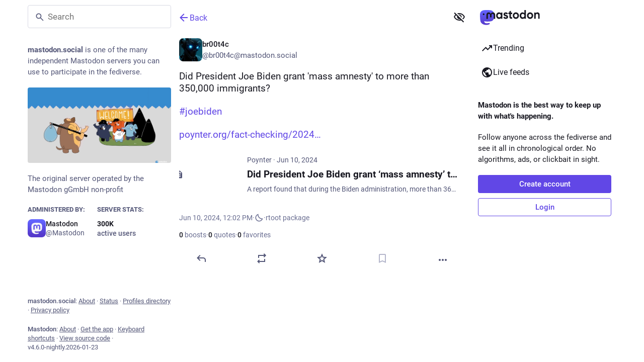

--- FILE ---
content_type: text/javascript; charset=utf-8
request_url: https://mastodon.social/packs/familiar_followers-B4s31Zm9.js
body_size: 403
content:
import{j as a}from"./client-ncDLP5Hr.js";import{c as d}from"./index-BREhmZ8d.js";import{a as m,au as c,a1 as f,bG as h,u as j,bH as g,e as p,bI as x}from"./poll-D79m1bT5.js";import{aa as u}from"./status_quoted-vBkqU139.js";import{u as F,r as v,m as _}from"./index-Dq__EzSu.js";const S=({className:s,accountId:t,showDropdown:i=!1})=>{const n=u({hashtagAccountId:i?t:void 0}),e=m(r=>{const o=r.accounts.get(t);return o?o.note_emojified:""}),l=m(r=>{const o=r.accounts.get(t);return o==null?void 0:o.emojis});return e.length===0?null:a.jsx(c,{htmlString:e,extraEmojis:l,className:d(s,"translate"),...n})},b=({fields:s,emojis:t})=>{const i=F(),n=u();return s.size===0?null:a.jsx(a.Fragment,{children:s.map((e,l)=>{var r;return a.jsxs("dl",{className:d({verified:e.verified_at}),children:[a.jsx(c,{as:"dt",htmlString:e.name_emojified,extraEmojis:t,className:"translate",...n}),a.jsxs("dd",{className:"translate",title:(r=e.value_plain)!=null?r:"",children:[e.verified_at&&a.jsx("span",{title:i.formatMessage({id:"account.link_verified_on",defaultMessage:"Ownership of this link was checked on {date}"},{date:i.formatDate(e.verified_at,A)}),children:a.jsx(f,{id:"check",icon:h,className:"verified__mark"})})," ",a.jsx(c,{as:"span",htmlString:e.value_emojified,extraEmojis:t,...n})]})]},l)})})},A={month:"short",day:"numeric",year:"numeric",hour:"2-digit",minute:"2-digit"},y=({accountId:s})=>{const t=j(),i=m(l=>s?g(l,s):null),{signedIn:n}=p(),e=i===null;return v.useEffect(()=>{e&&n&&s&&s!==_&&t(x({id:s}))},[t,s,e,n]),{familiarFollowers:e?[]:i,isLoading:e}};export{S as A,b as a,y as u};
//# sourceMappingURL=familiar_followers-B4s31Zm9.js.map


--- FILE ---
content_type: text/javascript; charset=utf-8
request_url: https://mastodon.social/packs/status_quoted-vBkqU139.js
body_size: 31128
content:
const __vite__mapDeps=(i,m=__vite__mapDeps,d=(m.f||(m.f=["/packs/emoji_picker-Coe8UXyQ.js","/packs/client-ncDLP5Hr.js","/packs/short_number-CDVewIj8.js","/packs/index-Dq__EzSu.js","/packs/numbers-BLyy7tyF.js","/packs/message-D1G3aWse.js","/packs/getPrototypeOf-C8Cg7Uv9.js","/packs/relative_timestamp-BqnfHEQ4.js","/packs/ready-DpOgoWSg.js","/packs/poll-D79m1bT5.js","/packs/index-BREhmZ8d.js","/packs/index-DUY7J2K7.js","/packs/skeleton-DRG8mR_P.js","/packs/api-D3fZlp-n.js","/packs/index-C_CZJOIf.js","/packs/load_locale-CbRmHmPa.js","/packs/compose-index-ij8W_ciJ.js","/packs/Helmet-B04fq2IE.js","/packs/elephant_ui_plane-BHprlJ8c.js","/packs/group-D5aO2apt.js","/packs/home-fill-B4GmRZnF.js","/packs/navigation_bar-CyFLWEDj.js","/packs/add-B028aeq3.js","/packs/settings-BtT2pY0N.js","/packs/notifications-WPcQjqZF.js","/packs/notifications-vTNdMGQa.js","/packs/hashtags-Crfc1ckY.js","/packs/icon_with_badge-DgdfLGMb.js","/packs/column-kSSDv7fd.js","/packs/scroll-BygYx8ga.js","/packs/column_header-Dotaa8AE.js","/packs/chevron_left-PnclognC.js","/packs/close-BNt3WBto.js","/packs/unfold_more-qGYPCCUa.js","/packs/search-C-xjPSE0.js","/packs/compose_form_container-ChB_a5MK.js","/packs/check_box-DRm9Rbz-.js","/packs/done-D-cCw2l-.js","/packs/react-textarea-autosize.browser.esm-DE_t4rlj.js","/packs/use-isomorphic-layout-effect.browser.esm-DGBiQhSB.js","/packs/emoji_picker_dropdown_container-Z43edEc7.js","/packs/embedded_status_content-DcUY2RTP.js","/packs/fuzzysort-DgW8SJmK.js","/packs/index-YuPNb8kk.js","/packs/counters-CHYBVvuT.js","/packs/follow_button-iGbrBuGn.js","/packs/verified_badge-8lBeZxqt.js","/packs/utilities.esm-DC-pvGV4.js","/packs/edit-8Ng7ZwFS.js","/packs/visualizer-_iSQ9gbl.js","/packs/dropdown_selector-DO0gSH1s.js","/packs/info-D7O0RQlP.js","/packs/assets/compose_form_container-D8HBmaSh.css","/packs/notifications_v2-index-fpPopCnp.js","/packs/isEqual-C5r2Sm9I.js","/packs/index.module-De7sXEVZ.js","/packs/not_signed_in_indicator-BteFIoM0.js","/packs/load_gap-D1JeGobp.js","/packs/scrollable_list-C44s80aC.js","/packs/index-D2Pywfh0.js","/packs/scroll_context-BKTbXlNr.js","/packs/schedule_idle_task-CauDSsS7.js","/packs/fullscreen-BoSaMVWo.js","/packs/load_more-Bkd_z8Cy.js","/packs/inventory_2-D6TuEtuc.js","/packs/push_notifications-index-l-7_7nBZ.js","/packs/policy_controls-CSRGluwM.js","/packs/setting_toggle-B-JcbMv7.js","/packs/index-D3d8einH.js","/packs/insert_chart-GcRQiP-O.js","/packs/person_add-fill-DAW_eHtV.js","/packs/avatar_group-BZ5gXygT.js","/packs/embedded_status-CdKl5kXK.js","/packs/notifications_active-fill-k-PgcSbH.js","/packs/person_add-CimOJ1rr.js","/packs/home_timeline-index-C2Z847ZL.js","/packs/campaign-BIdi5Grh.js","/packs/status_list_container-D0dxJeIb.js","/packs/status_list-Dgcf_a45.js","/packs/gif-VIoQ-MtM.js","/packs/index-D2EAjRhm.js","/packs/use-gesture-react.esm-DZpPLBox.js","/packs/assets/index-tW0j59Ea.css","/packs/index-kBXQ4BJq.js","/packs/assets/index-C9rgEdJ-.css","/packs/public_timeline-index-DQcFBcqq.js","/packs/dismissable_banner-epqKvw7M.js","/packs/streaming-DyDICOS2.js","/packs/community_timeline-index-DnfPCuEW.js","/packs/firehose-index-DRM9euM7.js","/packs/hashtag_timeline-index-CHcDHZPQ.js","/packs/tag-Bi1irYR8.js","/packs/direct_timeline-index-CTwno9X0.js","/packs/list_timeline-index-BfQQYvJh.js","/packs/delete-B_aY_MYa.js","/packs/list_alt-Cai6D5sc.js","/packs/bundle_column_error-bpboezX9.js","/packs/lists-index-DWlJUE-8.js","/packs/squiggly_arrow-Cv9UF-my.js","/packs/lists-Bdz1UwDx.js","/packs/status-index-RehexIgS.js","/packs/visibility_off-2rnPrP3r.js","/packs/column-E-UcpCwe.js","/packs/detailed_status-DsctUWu3.js","/packs/formatted_date-BfNzwts5.js","/packs/inline_account-DHNNe5Wq.js","/packs/media_gallery-CVng3fzH.js","/packs/alt_text_badge-B2j2BP5y.js","/packs/useSelectableClick-Bl9Mba3L.js","/packs/index-OQj4XhNp.js","/packs/audio-index-C_MnWtVq.js","/packs/index-DTuBwxdx.js","/packs/getting_started-index-CD3SWoyy.js","/packs/index-DBUwMzKF.js","/packs/bookmarks-fill-D77GI8_W.js","/packs/trending_up-CNK1Nn5c.js","/packs/index.module-aQoodP3f.js","/packs/assets/index-DqYIYbTX.css","/packs/hashtag-D5043T_T.js","/packs/index-niO3ssnK.js","/packs/link_footer-XNKftenv.js","/packs/keyboard_shortcuts-index-DVyMDjeo.js","/packs/pinned_statuses-index-C75CeHbw.js","/packs/push_pin-CwPwbcU1.js","/packs/account_timeline-index-iqI7qZIM.js","/packs/limited_account_hint-C8Qk-YYf.js","/packs/familiar_followers-B4s31Zm9.js","/packs/icon_verified-DaJ0JC9P.js","/packs/assets/icon_verified-FH3szNBS.css","/packs/person-D-eOmer6.js","/packs/content_copy-ccK-dOCO.js","/packs/assets/limited_account_hint-lBgNN65L.css","/packs/remote_hint-DKmufruG.js","/packs/account_gallery-index-DPvHpyhN.js","/packs/useAccountVisibility-StOATu1E.js","/packs/account_featured-index-BbjDNHP8.js","/packs/followers-index-DVYKDqzQ.js","/packs/following-index-CsdJZfut.js","/packs/reblogs-index-DVy3a53n.js","/packs/refresh-BoExU7vt.js","/packs/favourites-index-DybqPwIF.js","/packs/quotes-index-wDKqSfIS.js","/packs/follow_requests-index-CsmORTif.js","/packs/favourited_statuses-index-IfpqfbuB.js","/packs/followed_tags-index-CeTC6Ez4.js","/packs/bookmarked_statuses-index-BUfBZTog.js","/packs/blocks-index-DSESP0G5.js","/packs/block-fill-DrK5J5Ck.js","/packs/domain_blocks-index-oLeoMGAD.js","/packs/mutes-index-xX5ISQrx.js","/packs/volume_off-BwNSv0ag.js","/packs/mute_modal-Ci3mOEu_.js","/packs/radio_button-C1Lf-DmE.js","/packs/block_modal-BlBnD9Ji.js","/packs/domain_block_modal-elhGdMi0.js","/packs/report_modal-DLrrbifq.js","/packs/option-BbLE8Olu.js","/packs/media_attachments-DXAKB1Nz.js","/packs/ignore_notifications_modal-B2BcBFsj.js","/packs/embed_modal-Buk7Uk-F.js","/packs/useTimeout-CTMcPIEs.js","/packs/list_adder-index-BT2ndYLP.js","/packs/index-DJAKiw7P.js","/packs/directory-index-PnfRfBv1.js","/packs/useSearchParam-JfbpUvHA.js","/packs/profile-Cvq7-810.js","/packs/onboarding-DKoXW46c.js","/packs/select_field-B3DAK4Ri.js","/packs/follows-4lXArhCb.js","/packs/column_search_header-BkK7hmcq.js","/packs/compare_history_modal-BT0F8DDo.js","/packs/explore-index-j8aLy-wB.js","/packs/search-index-Dbq-8uF6.js","/packs/filter_modal-C7QJs8NQ.js","/packs/interaction_modal-index-B2Nc0tBJ.js","/packs/subscribed_languages_modal-index-Dy9TAU-t.js","/packs/closed_registrations_modal-index-D6i3fjgj.js","/packs/about-index-DLfONRn_.js","/packs/server_hero_image-Dng4XMNe.js","/packs/privacy_policy-index-CHDA46Ww.js","/packs/instance-CCA5EXeu.js","/packs/terms_of_service-index-P-ob5N4A.js","/packs/requests-D_3EgURn.js","/packs/request-DAad6ICG.js","/packs/link_timeline-index-BhgYDqSk.js","/packs/modal-Cm4jdXLe.js","/packs/index-DfQaffvK.js","/packs/new-Cq5U7bk2.js","/packs/members-DAkkOENc.js"])))=>i.map(i=>d[i]);
var di=Object.defineProperty;var pi=(t,r,e)=>r in t?di(t,r,{enumerable:!0,configurable:!0,writable:!0,value:e}):t[r]=e;var v=(t,r,e)=>pi(t,typeof r!="symbol"?r+"":r,e);import{j as u,_ as y}from"./client-ncDLP5Hr.js";import{r as T,R as hi,k as fi,g as ks,i as de,n as _i,u as ws,m as Jr,a as Kr,q as ea,p as ta,w as gi,d as mi}from"./index-Dq__EzSu.js";import{aq as vi,ah as H,ar as yi,L as bi,as as ra,O as Ds,at as qi,au as jr,u as pe,r as Ti,a1 as Q,av as Ii,w as js,i as Ur,aw as Mi,ax as Ci,a as K,ay as aa,am as na,az as Ri,o as ee,aA as xi,aB as Ei,I as X,aC as Lr,aD as Pi,aE as Ai,aF as Si,aG as Oi,aH as ki,aI as wi,aJ as Nr,aK as Di,aL as ji,A as Li,aM as Ni,a8 as Fi,X as Hi,Y as Bi,aN as Vi,aO as Ki,_ as Ui,aP as Gi,aQ as Qi,aR as zi,aS as $i,aT as Wi,af as Zi,aU as Xi,aV as Yi,aW as Ji,aX as eo,aY as to,ac as ro,a9 as ao,aZ as no,a_ as so,a$ as io,b0 as oo,b1 as uo,b2 as co,b3 as lo,ad as po,b4 as ho,b5 as fo,g as _o,Z as go,b6 as mo,b7 as vo}from"./poll-D79m1bT5.js";import{M as A}from"./message-D1G3aWse.js";import{a as Gr}from"./api-D3fZlp-n.js";import{L as te,w as Ls,P as g}from"./short_number-CDVewIj8.js";import{c as B}from"./index-BREhmZ8d.js";import{r as he,c as Qr,d as U,f as fe,g as yo,h as Ns,i as _e,R as bo}from"./relative_timestamp-BqnfHEQ4.js";const qo="DOMAIN_BLOCK_REQUEST",To="DOMAIN_BLOCK_FAIL",Io="DOMAIN_UNBLOCK_REQUEST",Mo="DOMAIN_UNBLOCK_FAIL";function Nl(t){return(r,e)=>{r(Co(t)),Gr().post("/api/v1/domain_blocks",{domain:t}).then(()=>{const a="@"+t,n=e().get("accounts").filter(s=>s.get("acct").endsWith(a)).valueSeq().map(s=>s.get("id"));r(vi({domain:t,accounts:n}))}).catch(a=>{r(Ro(t,a))})}}function Co(t){return{type:qo,domain:t}}function Ro(t,r){return{type:To,domain:t,error:r}}function xo(t){return(r,e)=>{r(Eo(t)),Gr().delete("/api/v1/domain_blocks",{params:{domain:t}}).then(()=>{const a="@"+t,n=e().get("accounts").filter(s=>s.get("acct").endsWith(a)).valueSeq().map(s=>s.get("id"));r(yi({domain:t,accounts:n}))}).catch(a=>{r(Po(t,a))})}}function Eo(t){return{type:Io,domain:t}}function Po(t,r){return{type:Mo,domain:t,error:r}}const Ao=t=>r=>r(H({modalType:"DOMAIN_BLOCK",modalProps:{domain:t.get("acct").split("@")[1],acct:t.get("acct"),accountId:t.get("id")}}));function So(t){return"key"in t}function ce(t){const r=t.toLowerCase();switch(r){case" ":case"spacebar":return"space";case"arrowup":return"up";case"arrowdown":return"down";case"arrowleft":return"left";case"arrowright":return"right";case"esc":case"escape":return"escape";default:return r}}const ge={singleKey:0,combo:1,sequence:2};function j(t){return r=>({isMatch:ce(r.key)===t&&!r.altKey&&!r.ctrlKey&&!r.metaKey,priority:ge.singleKey})}function Ce(...t){return r=>({isMatch:t.some(e=>j(e)(r).isMatch),priority:ge.singleKey})}function sa(t){return r=>({isMatch:r.altKey&&r.code==="Key".concat(t.toUpperCase()),priority:ge.combo})}function F(...t){return(r,e)=>{const a=t.at(-1),n=t.slice(0,-1),s=e==null?void 0:e.slice(-n.length);return{isMatch:!!s&&n.join("")===s.join("")&&ce(r.key)===a,priority:ge.sequence}}}const ia={help:j("?"),search:Ce("s","/"),back:j("backspace"),new:j("n"),forceNew:sa("n"),focusColumn:Ce("1","2","3","4","5","6","7","8","9"),focusLoadMore:j("l"),reply:j("r"),favourite:j("f"),boost:j("b"),quote:j("q"),mention:j("m"),open:Ce("enter","o"),openProfile:j("p"),moveDown:j("j"),moveUp:j("k"),moveToTop:j("0"),toggleHidden:j("x"),toggleSensitive:j("h"),toggleComposeSpoilers:sa("x"),openMedia:j("e"),onTranslate:j("t"),goToHome:F("g","h"),goToNotifications:F("g","n"),goToLocal:F("g","l"),goToFederated:F("g","t"),goToDirect:F("g","d"),goToStart:F("g","s"),goToFavourites:F("g","f"),goToPinned:F("g","p"),goToProfile:F("g","u"),goToBlocked:F("g","b"),goToMuted:F("g","m"),goToRequests:F("g","r"),cheat:F("up","up","down","down","left","right","left","right","b","a","enter")};function Oo(t){const r=T.useRef(null),e=T.useRef([]),a=T.useRef(null),n=T.useRef(t);return T.useEffect(()=>{n.current=t},[t]),T.useEffect(()=>{var o;const s=(o=r.current)!=null?o:document;function i(c){var p;const d=c.target.tagName.toLowerCase();if(So(c)&&!c.defaultPrevented&&!["input","textarea","select"].includes(d)&&!(["a","button"].includes(d)&&ce(c.key)==="enter")){const _=[];Object.keys(ia).forEach(R=>{const q=n.current[R],m=ia[R],{isMatch:I,priority:l}=m(c,e.current);I&&_.push({handler:q,priority:l})}),_.sort((R,q)=>q.priority-R.priority);const b=(p=_.at(0))==null?void 0:p.handler;b&&(b(c),c.stopPropagation(),c.preventDefault()),e.current.push(ce(c.key)),a.current&&clearTimeout(a.current),a.current=setTimeout(()=>{e.current=[]},1e3)}}return s.addEventListener("keydown",i),()=>{s.removeEventListener("keydown",i),a.current&&clearTimeout(a.current)}},[]),r}const oa=({handlers:t,global:r,focusable:e=!0,children:a})=>{const n=Oo(t);return u.jsx("div",{ref:r?void 0:n,tabIndex:e?-1:void 0,children:a})},Fs=({href:t,text:r,prevText:e,hashtagAccountId:a,mention:n,className:s,children:i,...o})=>{if((r.startsWith("#")||e!=null&&e.endsWith("#")||r.startsWith("＃")||e!=null&&e.endsWith("＃"))&&!r.includes("%")){const c=r.slice(1).trim();return u.jsx(te,{className:B("mention hashtag",s),to:"/tags/".concat(encodeURIComponent(c)),rel:"tag","data-menu-hashtag":a,children:i})}else if(n)return u.jsx(te,{className:B("mention",s),to:"/@".concat(n.acct),title:"@".concat(n.acct),"data-hover-card-account":n.id,children:i});return t.startsWith("/")?u.jsx(te,{className:B("unhandled-link",s),to:t,children:i}):u.jsx("a",{...o,href:t,title:t,className:B("unhandled-link",s),target:"_blank",rel:"noopener",translate:"no",children:i})},Fl=({hashtagAccountId:t,hrefToMention:r}={})=>({onElement:T.useCallback((a,{key:n,...s},i)=>{var o,c;if(a instanceof HTMLAnchorElement){const d=r==null?void 0:r(a.href);return T.createElement(Fs,{...s,key:n,href:a.href,text:a.innerText,prevText:(c=(o=a.previousSibling)==null?void 0:o.textContent)!=null?c:void 0,hashtagAccountId:t,mention:d},i)}},[t,r])}),Hs=({type:t="button",onClick:r,disabled:e,block:a,secondary:n,plain:s,compact:i,dangerous:o,loading:c,className:d,title:h,text:p,children:_,...b})=>{const R=T.useCallback(m=>{e||c?(m.stopPropagation(),m.preventDefault()):r&&r(m)},[e,c,r]),q=p!=null?p:_;return u.jsx("button",{className:B("button",d,{"button-secondary":n,"button--plain":s,"button--compact":i,"button--block":a,"button--dangerous":o,loading:c}),disabled:e&&!c,"aria-disabled":c,"aria-live":c!==void 0?"polite":void 0,onClick:R,title:h,type:t,...b,children:c?u.jsxs(u.Fragment,{children:[u.jsx("span",{className:"button__label-wrapper",children:q}),u.jsx(bi,{role:"none"})]}):q})};function ue(t){return typeof Symbol=="function"&&typeof Symbol.iterator=="symbol"?ue=function(r){return typeof r}:ue=function(r){return r&&typeof Symbol=="function"&&r.constructor===Symbol&&r!==Symbol.prototype?"symbol":typeof r},ue(t)}function ko(t,r){if(!(t instanceof r))throw new TypeError("Cannot call a class as a function")}function wo(t,r){for(var e=0;e<r.length;e++){var a=r[e];a.enumerable=a.enumerable||!1,a.configurable=!0,"value"in a&&(a.writable=!0),Object.defineProperty(t,a.key,a)}}function Do(t,r,e){return r&&wo(t.prototype,r),t}function jo(t,r,e){return r in t?Object.defineProperty(t,r,{value:e,enumerable:!0,configurable:!0,writable:!0}):t[r]=e,t}function ua(t,r){var e=Object.keys(t);if(Object.getOwnPropertySymbols){var a=Object.getOwnPropertySymbols(t);r&&(a=a.filter(function(n){return Object.getOwnPropertyDescriptor(t,n).enumerable})),e.push.apply(e,a)}return e}function Lo(t){for(var r=1;r<arguments.length;r++){var e=arguments[r]!=null?arguments[r]:{};r%2?ua(e,!0).forEach(function(a){jo(t,a,e[a])}):Object.getOwnPropertyDescriptors?Object.defineProperties(t,Object.getOwnPropertyDescriptors(e)):ua(e).forEach(function(a){Object.defineProperty(t,a,Object.getOwnPropertyDescriptor(e,a))})}return t}function No(t,r){if(typeof r!="function"&&r!==null)throw new TypeError("Super expression must either be null or a function");t.prototype=Object.create(r&&r.prototype,{constructor:{value:t,writable:!0,configurable:!0}}),r&&Hr(t,r)}function Fr(t){return Fr=Object.setPrototypeOf?Object.getPrototypeOf:function(e){return e.__proto__||Object.getPrototypeOf(e)},Fr(t)}function Hr(t,r){return Hr=Object.setPrototypeOf||function(a,n){return a.__proto__=n,a},Hr(t,r)}function Fo(t){if(t===void 0)throw new ReferenceError("this hasn't been initialised - super() hasn't been called");return t}function Ho(t,r){return r&&(typeof r=="object"||typeof r=="function")?r:Fo(t)}var ca={};function Bo(t){return t!==null&&ue(t)==="object"&&typeof t.get=="function"&&typeof t.has=="function"}function Vo(t){return t==null}function Ko(t,r,e){return Vo(t)?e:Bo(t)?t.has(r)?t.get(r):e:hasOwnProperty.call(t,r)?t[r]:e}function la(t,r,e){for(var a=0;a!==r.length;)if(t=Ko(t,r[a++],ca),t===ca)return e;return t}function da(t){var r=arguments.length>1&&arguments[1]!==void 0?arguments[1]:{},e=arguments.length>2&&arguments[2]!==void 0?arguments[2]:{},a=Uo(r,e),n=t||Object.keys(Lo({},e,{},r));return n.every(a)}function Uo(t,r){return function(e){if(typeof e=="string")return ra(r[e],t[e]);if(Array.isArray(e))return ra(la(r,e),la(t,e));throw new TypeError("Invalid key: expected Array or string: "+e)}}var Bs=(function(t){No(r,t);function r(){return ko(this,r),Ho(this,Fr(r).apply(this,arguments))}return Do(r,[{key:"shouldComponentUpdate",value:function(a){var n=arguments.length>1&&arguments[1]!==void 0?arguments[1]:{};return!da(this.updateOnProps,this.props,a,"updateOnProps")||!da(this.updateOnStates,this.state,n,"updateOnStates")}}]),r})(hi.Component);function Hl(){return y(()=>import("./emoji_picker-Coe8UXyQ.js"),__vite__mapDeps([0,1,2,3,4,5,6,7,8,9,10,11,12,13,14,15]),import.meta.url)}function Bl(){return y(()=>import("./compose-index-ij8W_ciJ.js"),__vite__mapDeps([16,1,3,17,2,4,5,18,19,20,21,10,22,23,24,9,11,12,7,8,13,14,15,25,26,27,28,29,30,31,32,33,34,35,36,37,38,39,40,41,42,43,44,45,46,47,48,49,50,51,52]),import.meta.url)}function Vl(){return y(()=>import("./notifications_v2-index-fpPopCnp.js"),__vite__mapDeps([53,1,3,17,2,4,5,54,55,24,9,10,11,12,7,8,13,14,15,56,28,29,30,22,31,32,33,57,58,59,60,61,62,63,64,65,66,50,51,67,68,69,70,71,72,41,44,45,48,73,20,74]),import.meta.url)}function Kl(){return y(()=>import("./home_timeline-index-C2Z847ZL.js"),__vite__mapDeps([75,1,3,10,17,2,4,5,9,11,12,7,8,13,14,15,76,20,27,56,45,28,29,30,22,31,32,33,77,78,79,51,46,57,58,59,60,61,62,63,67,68,18,80,47,81,82,40,83,84]),import.meta.url)}function Ul(){return y(()=>import("./public_timeline-index-DQcFBcqq.js"),__vite__mapDeps([85,1,3,17,2,4,5,9,10,11,12,7,8,13,14,15,86,32,87,28,29,30,22,31,33,77,78,79,51,45,46,57,58,59,60,61,62,63,67,68]),import.meta.url)}function Gl(){return y(()=>import("./community_timeline-index-DnfPCuEW.js"),__vite__mapDeps([88,1,3,17,2,4,5,9,10,11,12,7,8,13,14,15,19,86,32,87,28,29,30,22,31,33,77,78,79,51,45,46,57,58,59,60,61,62,63,67,68]),import.meta.url)}function Ql(){return y(()=>import("./firehose-index-DRM9euM7.js"),__vite__mapDeps([89,1,3,17,2,4,5,9,10,11,12,7,8,13,14,15,87,86,32,28,29,30,22,31,33,67,68,77,78,79,51,45,46,57,58,59,60,61,62,63]),import.meta.url)}function zl(){return y(()=>import("./hashtag_timeline-index-CHcDHZPQ.js"),__vite__mapDeps([90,1,3,17,2,4,5,9,10,11,12,7,8,13,14,15,54,91,87,28,29,30,22,31,32,33,77,78,79,51,45,46,57,58,59,60,61,62,63,6,39,68,67]),import.meta.url)}function $l(){return y(()=>import("./direct_timeline-index-CTwno9X0.js"),__vite__mapDeps([92,1,3,17,2,4,5,9,10,11,12,7,8,13,14,15,87,28,29,30,22,31,32,33,58,59,60,61,62,63]),import.meta.url)}function Wl(){return y(()=>import("./list_timeline-index-BfQQYvJh.js"),__vite__mapDeps([93,1,3,17,2,4,5,9,10,11,12,7,8,13,14,15,94,48,95,87,28,29,30,22,31,32,33,96,79,77,78,51,45,46,57,58,59,60,61,62,63]),import.meta.url)}function Zl(){return y(()=>import("./lists-index-DWlJUE-8.js"),__vite__mapDeps([97,1,3,17,2,4,5,22,95,98,13,14,8,9,10,11,12,7,15,28,29,30,31,32,33,58,59,60,61,62,63,99]),import.meta.url)}function Xl(){return y(()=>import("./status-index-RehexIgS.js"),__vite__mapDeps([100,1,2,3,4,5,10,17,7,8,9,11,12,13,14,15,101,59,60,96,28,29,79,30,22,31,32,33,102,62,103,104,105,106,107,108,109,110,49,61,55,111]),import.meta.url)}function Yl(){return y(()=>import("./getting_started-index-CD3SWoyy.js"),__vite__mapDeps([112,1,3,17,2,4,5,28,29,113,10,9,11,12,7,8,13,14,15,81,22,114,20,23,51,24,25,70,74,115,43,44,45,46,27,34,32,26,116,117,91,95,99,118,119,120]),import.meta.url)}function Jl(){return y(()=>import("./keyboard_shortcuts-index-DVyMDjeo.js"),__vite__mapDeps([121,1,2,3,4,5,17,51,28,29,30,10,22,31,9,11,12,7,8,13,14,15,32,33]),import.meta.url)}function ed(){return y(()=>import("./pinned_statuses-index-C75CeHbw.js"),__vite__mapDeps([122,1,2,3,4,5,17,9,10,11,12,7,8,13,14,15,123,78,79,31,32,51,45,46,57,58,59,60,61,62,63,102,30,22,33,29]),import.meta.url)}function td(){return y(()=>import("./account_timeline-index-iqI7qZIM.js"),__vite__mapDeps([124,1,2,3,4,5,9,10,11,12,7,8,13,14,15,96,17,28,29,79,125,30,22,31,32,33,126,38,39,127,128,51,19,129,130,45,25,73,71,104,44,131,78,46,57,58,59,60,61,62,63,102,132,123,80,47,81,82]),import.meta.url)}function rd(){return y(()=>import("./account_gallery-index-DPvHpyhN.js"),__vite__mapDeps([133,1,3,9,10,2,4,5,11,12,7,8,13,14,15,125,30,22,31,32,33,17,126,38,39,127,128,51,19,129,130,45,25,73,71,104,44,131,132,58,59,60,61,62,63,96,28,29,79,102,134,101,107,108,109]),import.meta.url)}function ad(){return y(()=>import("./account_featured-index-BbjDNHP8.js"),__vite__mapDeps([135,1,3,2,4,5,9,10,11,12,7,8,13,14,15,43,44,45,46,125,30,22,31,32,33,17,126,38,39,127,128,51,19,129,130,25,73,71,104,131,132,96,28,29,79,102,134,118,119]),import.meta.url)}function nd(){return y(()=>import("./followers-index-DVYKDqzQ.js"),__vite__mapDeps([136,1,2,3,4,5,9,10,11,12,7,8,13,14,15,43,44,45,46,125,30,22,31,32,33,17,126,38,39,127,128,51,19,129,130,25,73,71,104,131,96,28,29,79,58,59,60,61,62,63,102]),import.meta.url)}function sd(){return y(()=>import("./following-index-CsdJZfut.js"),__vite__mapDeps([137,1,2,3,4,5,9,10,11,12,7,8,13,14,15,43,44,45,46,125,30,22,31,32,33,17,126,38,39,127,128,51,19,129,130,25,73,71,104,131,96,28,29,79,58,59,60,61,62,63,102]),import.meta.url)}function id(){return y(()=>import("./reblogs-index-DVy3a53n.js"),__vite__mapDeps([138,1,2,3,4,5,17,9,10,11,12,7,8,13,14,15,139,43,44,45,46,30,22,31,32,33,58,59,60,61,62,63,102,29]),import.meta.url)}function od(){return y(()=>import("./favourites-index-DybqPwIF.js"),__vite__mapDeps([140,1,2,3,4,5,17,9,10,11,12,7,8,13,14,15,139,43,44,45,46,30,22,31,32,33,58,59,60,61,62,63,102,29]),import.meta.url)}function ud(){return y(()=>import("./quotes-index-wDKqSfIS.js"),__vite__mapDeps([141,1,3,17,2,4,5,9,10,11,12,7,8,13,14,15,139,30,22,31,32,33,78,79,51,45,46,57,58,59,60,61,62,63,102,29]),import.meta.url)}function cd(){return y(()=>import("./follow_requests-index-CsmORTif.js"),__vite__mapDeps([142,1,2,3,4,5,17,9,10,11,12,7,8,13,14,15,74,58,59,60,61,62,63,102,30,22,31,32,33,29]),import.meta.url)}function ld(){return y(()=>import("./favourited_statuses-index-IfpqfbuB.js"),__vite__mapDeps([143,1,3,17,2,4,5,9,10,11,12,7,8,13,14,15,28,29,30,22,31,32,33,78,79,51,45,46,57,58,59,60,61,62,63]),import.meta.url)}function dd(){return y(()=>import("./followed_tags-index-CeTC6Ez4.js"),__vite__mapDeps([144,1,3,17,2,4,5,9,10,11,12,7,8,13,14,15,91,28,29,30,22,31,32,33,118,119,58,59,60,61,62,63]),import.meta.url)}function pd(){return y(()=>import("./bookmarked_statuses-index-BUfBZTog.js"),__vite__mapDeps([145,1,3,17,2,4,5,114,9,10,11,12,7,8,13,14,15,28,29,30,22,31,32,33,78,79,51,45,46,57,58,59,60,61,62,63]),import.meta.url)}function hd(){return y(()=>import("./blocks-index-DSESP0G5.js"),__vite__mapDeps([146,1,2,3,4,5,9,10,11,12,7,8,13,14,15,147,43,44,45,46,58,59,60,61,62,63,102,30,22,31,32,33,29]),import.meta.url)}function fd(){return y(()=>import("./domain_blocks-index-oLeoMGAD.js"),__vite__mapDeps([148,1,3,17,2,4,5,147,13,14,8,28,29,30,10,22,31,9,11,12,7,15,32,33,58,59,60,61,62,63]),import.meta.url)}function _d(){return y(()=>import("./mutes-index-xX5ISQrx.js"),__vite__mapDeps([149,1,2,3,4,5,17,9,10,11,12,7,8,13,14,15,150,43,44,45,46,58,59,60,61,62,63,102,30,22,31,32,33,29]),import.meta.url)}function gd(){return y(()=>import("./mute_modal-Ci3mOEu_.js"),__vite__mapDeps([151,1,3,10,9,2,4,5,11,12,7,8,13,14,15,76,101,150,36,37,152]),import.meta.url)}function md(){return y(()=>import("./block_modal-BlBnD9Ji.js"),__vite__mapDeps([153,1,3,10,9,2,4,5,11,12,7,8,13,14,15,76,101]),import.meta.url)}function vd(){return y(()=>import("./domain_block_modal-elhGdMi0.js"),__vite__mapDeps([154,1,3,76,9,10,2,4,5,11,12,7,8,13,14,15,101]),import.meta.url)}function yd(){return y(()=>import("./report_modal-DLrrbifq.js"),__vite__mapDeps([155,1,2,3,4,5,9,10,11,12,7,8,13,14,15,32,156,37,68,157]),import.meta.url)}function bd(){return y(()=>import("./ignore_notifications_modal-B2BcBFsj.js"),__vite__mapDeps([158,1,3,9,10,2,4,5,11,12,7,8,13,14,15,64]),import.meta.url)}function Go(){return y(()=>import("./media_gallery-CVng3fzH.js"),__vite__mapDeps([106,1,3,10,9,2,4,5,11,12,7,8,13,14,15,107,108,109,62]),import.meta.url)}function Qo(){return y(()=>import("./index-OQj4XhNp.js").then(t=>t.i),__vite__mapDeps([109,1,3,10,9,2,4,5,11,12,7,8,13,14,15,62]),import.meta.url)}function qd(){return y(()=>import("./embed_modal-Buk7Uk-F.js"),__vite__mapDeps([159,1,3,9,10,2,4,5,11,12,7,8,13,14,15,130,160]),import.meta.url)}function Td(){return y(()=>import("./list_adder-index-BT2ndYLP.js"),__vite__mapDeps([161,1,3,9,10,2,4,5,11,12,7,8,13,14,15,32,95,36,37,99]),import.meta.url)}function Id(){return y(()=>import("./index-DJAKiw7P.js").then(t=>t.i),__vite__mapDeps([162,3,1]),import.meta.url)}function zo(){return y(()=>import("./audio-index-C_MnWtVq.js"),__vite__mapDeps([110,1,3,10,9,2,4,5,11,12,7,8,13,14,15,109,62,49]),import.meta.url)}function Md(){return y(()=>import("./directory-index-PnfRfBv1.js"),__vite__mapDeps([163,1,3,17,2,4,5,9,10,11,12,7,8,13,14,15,19,28,29,30,22,31,32,33,63,152,59,60,164,45]),import.meta.url)}function Cd(){return y(()=>import("./profile-Cvq7-810.js"),__vite__mapDeps([165,1,3,10,17,2,4,5,68,48,129,9,11,12,7,8,13,14,15,166,28,29,30,22,31,32,33,167]),import.meta.url)}function Rd(){return y(()=>import("./follows-4lXArhCb.js"),__vite__mapDeps([168,1,3,17,2,4,5,55,129,9,10,11,12,7,8,13,14,15,43,44,45,46,28,29,30,22,31,32,33,169,58,59,60,61,62,63]),import.meta.url)}function xd(){return y(()=>import("./compare_history_modal-BT0F8DDo.js"),__vite__mapDeps([170,1,3,9,10,2,4,5,11,12,7,8,13,14,15,32,105,157]),import.meta.url)}function Ed(){return y(()=>import("./explore-index-j8aLy-wB.js"),__vite__mapDeps([171,1,3,17,2,4,5,115,28,29,30,10,22,31,9,11,12,7,8,13,14,15,32,33,34,26,45,78,79,51,46,57,58,59,60,61,62,63,118,119]),import.meta.url)}function Pd(){return y(()=>import("./search-index-Dbq-8uF6.js"),__vite__mapDeps([172,1,3,17,2,4,5,19,26,91,9,10,11,12,7,8,13,14,15,43,44,45,46,28,29,30,22,31,32,33,118,119,58,59,60,61,62,63,34,164]),import.meta.url)}function Ad(){return y(()=>import("./filter_modal-C7QJs8NQ.js"),__vite__mapDeps([173,1,2,3,4,5,9,10,11,12,7,8,13,14,15,32,42,22]),import.meta.url)}function Sd(){return y(()=>import("./interaction_modal-index-B2Nc0tBJ.js"),__vite__mapDeps([174,1,3,10,55,9,2,4,5,11,12,7,8,13,14,15]),import.meta.url)}function Od(){return y(()=>import("./subscribed_languages_modal-index-Dy9TAU-t.js"),__vite__mapDeps([175,1,2,3,4,5,9,10,11,12,7,8,13,14,15,32,156,37]),import.meta.url)}function kd(){return y(()=>import("./closed_registrations_modal-index-D6i3fjgj.js"),__vite__mapDeps([176,1,3,9,10,2,4,5,11,12,7,8,13,14,15]),import.meta.url)}function wd(){return y(()=>import("./about-index-DLfONRn_.js"),__vite__mapDeps([177,1,3,17,2,4,5,9,10,11,12,7,8,13,14,15,43,44,45,46,28,29,178,120]),import.meta.url)}function Dd(){return y(()=>import("./privacy_policy-index-CHDA46Ww.js"),__vite__mapDeps([179,1,3,17,2,4,5,180,13,14,8,28,29,104,12]),import.meta.url)}function jd(){return y(()=>import("./terms_of_service-index-P-ob5N4A.js"),__vite__mapDeps([181,1,3,17,2,4,5,180,13,14,8,28,29,96,10,79,9,11,12,7,15]),import.meta.url)}function Ld(){return y(()=>import("./requests-D_3EgURn.js"),__vite__mapDeps([182,1,3,17,2,4,5,9,10,11,12,7,8,13,14,15,66,50,51,64,36,37,28,29,30,22,31,32,33,58,59,60,61,62,63,94,67,68]),import.meta.url)}function Nd(){return y(()=>import("./request-DAad6ICG.js"),__vite__mapDeps([183,1,3,17,2,4,5,9,10,11,12,7,8,13,14,15,94,37,64,28,29,30,22,31,32,33,58,59,60,61,62,63,48,69,20,70,43,44,45,46]),import.meta.url)}function Fd(){return y(()=>import("./link_timeline-index-BhgYDqSk.js"),__vite__mapDeps([184,1,3,17,2,4,5,115,9,10,11,12,7,8,13,14,15,28,29,30,22,31,32,33,77,78,79,51,45,46,57,58,59,60,61,62,63]),import.meta.url)}function Hd(){return y(()=>import("./modal-Cm4jdXLe.js"),__vite__mapDeps([185,1,3,10,9,2,4,5,11,12,7,8,13,14,15,186,32,116,117,83,84]),import.meta.url)}function Bd(){return y(()=>import("./new-Cq5U7bk2.js"),__vite__mapDeps([187,1,3,17,2,4,5,9,10,11,12,7,8,13,14,15,68,95,71,28,29,30,22,31,32,33,167,188,55,98,169,44,58,59,60,61,62,63,46]),import.meta.url)}function Vd(){return y(()=>import("./members-DAkkOENc.js"),__vite__mapDeps([188,1,3,17,2,4,5,55,95,98,9,10,11,12,7,8,13,14,15,28,29,30,22,31,32,33,169,44,58,59,60,61,62,63,46]),import.meta.url)}const pa=()=>null,W=class W extends T.PureComponent{constructor(){super(...arguments);v(this,"state",{mod:void 0,forceRender:!1});v(this,"load",e=>{const{fetchComponent:a,renderDelay:n}=e||this.props,s=W.cache.get(a);return a===void 0?(this.setState({mod:null}),Promise.resolve()):s?(this.setState({mod:s.default}),Promise.resolve()):(this.setState({mod:void 0}),n!==0&&(this.timestamp=new Date,this.timeout=setTimeout(()=>this.setState({forceRender:!0}),n)),a().then(i=>{W.cache.set(a,i),this.setState({mod:i.default})}).catch(i=>{this.setState({mod:null})}))})}componentDidMount(){this.load(this.props)}componentDidUpdate(e){e.fetchComponent!==this.props.fetchComponent&&this.load(this.props)}componentWillUnmount(){this.timeout&&clearTimeout(this.timeout)}render(){const{loading:e,error:a,children:n,renderDelay:s}=this.props,{mod:i,forceRender:o}=this.state,c=this.timestamp?new Date-this.timestamp:s;return i===void 0?c>=s||o?u.jsx(e,{}):null:i===null?u.jsx(a,{onRetry:this.load}):n(i)}};v(W,"defaultProps",{loading:pa,error:pa,renderDelay:0}),v(W,"cache",new Map);let re=W;const Vs=t=>T.createElement("svg",{xmlns:"http://www.w3.org/2000/svg",height:24,viewBox:"0 -960 960 960",width:24,...t},T.createElement("path",{d:"M240-400q-33 0-56.5-23.5T160-480q0-33 23.5-56.5T240-560q33 0 56.5 23.5T320-480q0 33-23.5 56.5T240-400Zm240 0q-33 0-56.5-23.5T400-480q0-33 23.5-56.5T480-560q33 0 56.5 23.5T560-480q0 33-23.5 56.5T480-400Zm240 0q-33 0-56.5-23.5T640-480q0-33 23.5-56.5T720-560q33 0 56.5 23.5T800-480q0 33-23.5 56.5T720-400Z"})),$o=t=>T.createElement("svg",{xmlns:"http://www.w3.org/2000/svg",height:24,viewBox:"0 -960 960 960",width:24,...t},T.createElement("path",{d:"m336-280 144-144 144 144 56-56-144-144 144-144-56-56-144 144-144-144-56 56 144 144-144 144 56 56ZM480-80q-83 0-156-31.5T197-197q-54-54-85.5-127T80-480q0-83 31.5-156T197-763q54-54 127-85.5T480-880q83 0 156 31.5T763-763q54 54 85.5 127T880-480q0 83-31.5 156T763-197q-54 54-127 85.5T480-80Z"})),Wo=({children:t})=>{const r=T.useId(),[e,a]=T.useState(!1),n=T.useRef(null),s=T.useCallback(()=>{a(!e)},[e,a]);return u.jsxs(u.Fragment,{children:[u.jsx("button",{className:"link-button",ref:n,onClick:s,"aria-expanded":e,"aria-controls":r,type:"button",children:u.jsx(A,{id:"learn_more_link.learn_more",defaultMessage:"Learn more"})}),u.jsx(Ds,{show:e,rootClose:!0,onHide:s,offset:[5,5],placement:"bottom-end",target:n,children:({props:i})=>u.jsxs("div",{...i,role:"region",id:r,className:"account__domain-pill__popout learn-more__popout dropdown-animation",children:[u.jsx("div",{className:"learn-more__popout__content",children:t}),u.jsx("div",{children:u.jsx("button",{className:"link-button",onClick:s,type:"button",children:u.jsx(A,{id:"learn_more_link.got_it",defaultMessage:"Got it"})})})]})})]})},Zo="REPORT_SUBMIT_REQUEST",Xo="REPORT_SUBMIT_SUCCESS",Yo="REPORT_SUBMIT_FAIL",Jo=(t,r)=>e=>e(H({modalType:"REPORT",modalProps:{accountId:t.get("id"),statusId:r==null?void 0:r.get("id")}})),Kd=(t,r,e)=>a=>{a(eu()),Gr().post("/api/v1/reports",t).then(n=>{a(tu(n.data)),r&&r()}).catch(n=>{a(ru(n)),e&&e()})},eu=()=>({type:Zo}),tu=t=>({type:Xo,report:t}),ru=t=>({type:Yo,error:t}),Ks=t=>T.createElement("svg",{xmlns:"http://www.w3.org/2000/svg",height:24,viewBox:"0 -960 960 960",width:24,...t},T.createElement("path",{d:"M480-80q-83 0-156-31.5T197-197q-54-54-85.5-127T80-480q0-83 31.5-156T197-763q54-54 127-85.5T480-880q83 0 156 31.5T763-763q54 54 85.5 127T880-480v58q0 59-40.5 100.5T740-280q-35 0-66-15t-52-43q-29 29-65.5 43.5T480-280q-83 0-141.5-58.5T280-480q0-83 58.5-141.5T480-680q83 0 141.5 58.5T680-480v58q0 26 17 44t43 18q26 0 43-18t17-44v-58q0-134-93-227t-227-93q-134 0-227 93t-93 227q0 134 93 227t227 93h200v80H480Zm0-280q50 0 85-35t35-85q0-50-35-85t-85-35q-50 0-85 35t-35 85q0 50 35 85t85 35Z"}));var zr=(t=>(t.Warning="warning",t.Filter="filter",t))(zr||{});const au=t=>{t.stopPropagation()},Us=({children:t,variant:r,expanded:e,onClick:a})=>{const n=T.useId(),s=T.useRef(null),i=T.useCallback(o=>{s.current&&o.target!==s.current&&!s.current.contains(o.target)&&(s.current.click(),s.current.focus())},[]);return u.jsxs(qi,{className:r==="warning"?"content-warning":"content-warning content-warning--filter",onClick:i,onMouseUp:au,children:[u.jsx("p",{id:n,children:t}),u.jsx("button",{ref:s,type:"button",className:"link-button",onClick:a,"aria-describedby":n,children:e?u.jsx(A,{id:"content_warning.hide",defaultMessage:"Hide post"}):r==="warning"?u.jsx(A,{id:"content_warning.show_more",defaultMessage:"Show more"}):u.jsx(A,{id:"content_warning.show",defaultMessage:"Show anyway"})})]})},nu=({status:t,expanded:r,onClick:e})=>{if(!!!t.get("spoiler_text"))return null;const n=t.getIn(["translation","spoilerHtml"])||t.get("spoilerHtml");return typeof n!="string"||n.length===0?null:u.jsx(Us,{expanded:r,onClick:e,variant:zr.Warning,children:u.jsx(jr,{as:"span",htmlString:n,extraEmojis:t.get("emojis")})})},su=({title:t,expanded:r,onClick:e})=>u.jsx(Us,{expanded:r,onClick:e,variant:zr.Filter,children:u.jsx(A,{id:"filter_warning.matches_filter",defaultMessage:"Matches filter “<span>{title}</span>”",values:{title:t,span:a=>u.jsx("span",{className:"filter-name",children:a})}})}),iu=t=>T.createElement("svg",{xmlns:"http://www.w3.org/2000/svg",height:24,viewBox:"0 -960 960 960",width:24,...t},T.createElement("path",{d:"M160-160q-33 0-56.5-23.5T80-240v-280h80v280h640v-480H440v-80h360q33 0 56.5 23.5T880-720v480q0 33-23.5 56.5T800-160H160Zm523-140 57-57-124-123h104v-80H480v240h80v-103l123 123ZM80-600v-200h280v200H80Zm400 120Z"})),ou=({aspectRatio:t})=>{const r=pe(),e=T.useCallback(()=>{r(Ti())},[r]),a=T.useCallback(n=>{(n.key==="Enter"||n.key===" ")&&(n.preventDefault(),n.stopPropagation(),e())},[e]);return u.jsxs("div",{className:"picture-in-picture-placeholder",style:{aspectRatio:t},role:"button",tabIndex:0,onClick:e,onKeyDownCapture:a,children:[u.jsx(Q,{id:"",icon:iu}),u.jsx(A,{id:"picture_in_picture.restore",defaultMessage:"Put it back"})]})},Gs=T.createContext({hideMediaByDefault:!1}),Ud=({hideMediaByDefault:t,children:r})=>{const e=T.useMemo(()=>({hideMediaByDefault:t}),[t]);return u.jsx(Gs.Provider,{value:e,children:r})},uu=({account:t,friend:r,size:e=46,baseSize:a=36,overlaySize:n=24})=>{const{hovering:s,handleMouseEnter:i,handleMouseLeave:o}=Ii(fi),c=s?t==null?void 0:t.get("avatar"):t==null?void 0:t.get("avatar_static"),d=s?r==null?void 0:r.get("avatar"):r==null?void 0:r.get("avatar_static");return u.jsxs("div",{className:"account__avatar-overlay",style:{width:e,height:e},onMouseEnter:i,onMouseLeave:o,children:[u.jsx("div",{className:"account__avatar-overlay-base",children:u.jsx("div",{className:"account__avatar",style:{width:"".concat(a,"px"),height:"".concat(a,"px")},children:c&&u.jsx("img",{src:c,alt:t==null?void 0:t.get("acct")})})}),u.jsx("div",{className:"account__avatar-overlay-overlay",children:u.jsx("div",{className:"account__avatar",style:{width:"".concat(n,"px"),height:"".concat(n,"px")},children:d&&u.jsx("img",{src:d,alt:r==null?void 0:r.get("acct")})})})]})};var Re,ha;function Qs(){if(ha)return Re;ha=1;var t=he(),r=Qr(),e="[object AsyncFunction]",a="[object Function]",n="[object GeneratorFunction]",s="[object Proxy]";function i(o){if(!r(o))return!1;var c=t(o);return c==a||c==n||c==e||c==s}return Re=i,Re}var xe,fa;function cu(){if(fa)return xe;fa=1;var t=U(),r=t["__core-js_shared__"];return xe=r,xe}var Ee,_a;function lu(){if(_a)return Ee;_a=1;var t=cu(),r=(function(){var a=/[^.]+$/.exec(t&&t.keys&&t.keys.IE_PROTO||"");return a?"Symbol(src)_1."+a:""})();function e(a){return!!r&&r in a}return Ee=e,Ee}var Pe,ga;function zs(){if(ga)return Pe;ga=1;var t=Function.prototype,r=t.toString;function e(a){if(a!=null){try{return r.call(a)}catch(n){}try{return a+""}catch(n){}}return""}return Pe=e,Pe}var Ae,ma;function du(){if(ma)return Ae;ma=1;var t=Qs(),r=lu(),e=Qr(),a=zs(),n=/[\\^$.*+?()[\]{}|]/g,s=/^\[object .+?Constructor\]$/,i=Function.prototype,o=Object.prototype,c=i.toString,d=o.hasOwnProperty,h=RegExp("^"+c.call(d).replace(n,"\\$&").replace(/hasOwnProperty|(function).*?(?=\\\()| for .+?(?=\\\])/g,"$1.*?")+"$");function p(_){if(!e(_)||r(_))return!1;var b=t(_)?h:s;return b.test(a(_))}return Ae=p,Ae}var Se,va;function pu(){if(va)return Se;va=1;function t(r,e){return r==null?void 0:r[e]}return Se=t,Se}var Oe,ya;function z(){if(ya)return Oe;ya=1;var t=du(),r=pu();function e(a,n){var s=r(a,n);return t(s)?s:void 0}return Oe=e,Oe}var ke,ba;function hu(){if(ba)return ke;ba=1;var t=z(),r=(function(){try{var e=t(Object,"defineProperty");return e({},"",{}),e}catch(a){}})();return ke=r,ke}var we,qa;function fu(){if(qa)return we;qa=1;var t=hu();function r(e,a,n){a=="__proto__"&&t?t(e,a,{configurable:!0,enumerable:!0,value:n,writable:!0}):e[a]=n}return we=r,we}var De,Ta;function _u(){if(Ta)return De;Ta=1;function t(r,e,a,n){for(var s=-1,i=r==null?0:r.length;++s<i;){var o=r[s];e(n,o,a(o),r)}return n}return De=t,De}var je,Ia;function gu(){if(Ia)return je;Ia=1;function t(r){return function(e,a,n){for(var s=-1,i=Object(e),o=n(e),c=o.length;c--;){var d=o[r?c:++s];if(a(i[d],d,i)===!1)break}return e}}return je=t,je}var Le,Ma;function mu(){if(Ma)return Le;Ma=1;var t=gu(),r=t();return Le=r,Le}var Ne,Ca;function vu(){if(Ca)return Ne;Ca=1;function t(r,e){for(var a=-1,n=Array(r);++a<r;)n[a]=e(a);return n}return Ne=t,Ne}var Fe,Ra;function yu(){if(Ra)return Fe;Ra=1;var t=he(),r=fe(),e="[object Arguments]";function a(n){return r(n)&&t(n)==e}return Fe=a,Fe}var He,xa;function $s(){if(xa)return He;xa=1;var t=yu(),r=fe(),e=Object.prototype,a=e.hasOwnProperty,n=e.propertyIsEnumerable,s=t((function(){return arguments})())?t:function(i){return r(i)&&a.call(i,"callee")&&!n.call(i,"callee")};return He=s,He}var Be,Ea;function V(){if(Ea)return Be;Ea=1;var t=Array.isArray;return Be=t,Be}var Y={exports:{}},Ve,Pa;function bu(){if(Pa)return Ve;Pa=1;function t(){return!1}return Ve=t,Ve}Y.exports;var Aa;function Ws(){return Aa||(Aa=1,(function(t,r){var e=U(),a=bu(),n=r&&!r.nodeType&&r,s=n&&!0&&t&&!t.nodeType&&t,i=s&&s.exports===n,o=i?e.Buffer:void 0,c=o?o.isBuffer:void 0,d=c||a;t.exports=d})(Y,Y.exports)),Y.exports}var Ke,Sa;function Zs(){if(Sa)return Ke;Sa=1;var t=9007199254740991,r=/^(?:0|[1-9]\d*)$/;function e(a,n){var s=typeof a;return n=n==null?t:n,!!n&&(s=="number"||s!="symbol"&&r.test(a))&&a>-1&&a%1==0&&a<n}return Ke=e,Ke}var Ue,Oa;function $r(){if(Oa)return Ue;Oa=1;var t=9007199254740991;function r(e){return typeof e=="number"&&e>-1&&e%1==0&&e<=t}return Ue=r,Ue}var Ge,ka;function qu(){if(ka)return Ge;ka=1;var t=he(),r=$r(),e=fe(),a="[object Arguments]",n="[object Array]",s="[object Boolean]",i="[object Date]",o="[object Error]",c="[object Function]",d="[object Map]",h="[object Number]",p="[object Object]",_="[object RegExp]",b="[object Set]",R="[object String]",q="[object WeakMap]",m="[object ArrayBuffer]",I="[object DataView]",l="[object Float32Array]",S="[object Float64Array]",f="[object Int8Array]",E="[object Int16Array]",M="[object Int32Array]",C="[object Uint8Array]",O="[object Uint8ClampedArray]",D="[object Uint16Array]",L="[object Uint32Array]",x={};x[l]=x[S]=x[f]=x[E]=x[M]=x[C]=x[O]=x[D]=x[L]=!0,x[a]=x[n]=x[m]=x[s]=x[I]=x[i]=x[o]=x[c]=x[d]=x[h]=x[p]=x[_]=x[b]=x[R]=x[q]=!1;function k(N){return e(N)&&r(N.length)&&!!x[t(N)]}return Ge=k,Ge}var Qe,wa;function Tu(){if(wa)return Qe;wa=1;function t(r){return function(e){return r(e)}}return Qe=t,Qe}var J={exports:{}};J.exports;var Da;function Iu(){return Da||(Da=1,(function(t,r){var e=yo(),a=r&&!r.nodeType&&r,n=a&&!0&&t&&!t.nodeType&&t,s=n&&n.exports===a,i=s&&e.process,o=(function(){try{var c=n&&n.require&&n.require("util").types;return c||i&&i.binding&&i.binding("util")}catch(d){}})();t.exports=o})(J,J.exports)),J.exports}var ze,ja;function Xs(){if(ja)return ze;ja=1;var t=qu(),r=Tu(),e=Iu(),a=e&&e.isTypedArray,n=a?r(a):t;return ze=n,ze}var $e,La;function Mu(){if(La)return $e;La=1;var t=vu(),r=$s(),e=V(),a=Ws(),n=Zs(),s=Xs(),i=Object.prototype,o=i.hasOwnProperty;function c(d,h){var p=e(d),_=!p&&r(d),b=!p&&!_&&a(d),R=!p&&!_&&!b&&s(d),q=p||_||b||R,m=q?t(d.length,String):[],I=m.length;for(var l in d)(h||o.call(d,l))&&!(q&&(l=="length"||b&&(l=="offset"||l=="parent")||R&&(l=="buffer"||l=="byteLength"||l=="byteOffset")||n(l,I)))&&m.push(l);return m}return $e=c,$e}var We,Na;function Cu(){if(Na)return We;Na=1;var t=Object.prototype;function r(e){var a=e&&e.constructor,n=typeof a=="function"&&a.prototype||t;return e===n}return We=r,We}var Ze,Fa;function Ru(){if(Fa)return Ze;Fa=1;function t(r,e){return function(a){return r(e(a))}}return Ze=t,Ze}var Xe,Ha;function xu(){if(Ha)return Xe;Ha=1;var t=Ru(),r=t(Object.keys,Object);return Xe=r,Xe}var Ye,Ba;function Eu(){if(Ba)return Ye;Ba=1;var t=Cu(),r=xu(),e=Object.prototype,a=e.hasOwnProperty;function n(s){if(!t(s))return r(s);var i=[];for(var o in Object(s))a.call(s,o)&&o!="constructor"&&i.push(o);return i}return Ye=n,Ye}var Je,Va;function Ys(){if(Va)return Je;Va=1;var t=Qs(),r=$r();function e(a){return a!=null&&r(a.length)&&!t(a)}return Je=e,Je}var et,Ka;function Wr(){if(Ka)return et;Ka=1;var t=Mu(),r=Eu(),e=Ys();function a(n){return e(n)?t(n):r(n)}return et=a,et}var tt,Ua;function Pu(){if(Ua)return tt;Ua=1;var t=mu(),r=Wr();function e(a,n){return a&&t(a,n,r)}return tt=e,tt}var rt,Ga;function Au(){if(Ga)return rt;Ga=1;var t=Ys();function r(e,a){return function(n,s){if(n==null)return n;if(!t(n))return e(n,s);for(var i=n.length,o=a?i:-1,c=Object(n);(a?o--:++o<i)&&s(c[o],o,c)!==!1;);return n}}return rt=r,rt}var at,Qa;function Su(){if(Qa)return at;Qa=1;var t=Pu(),r=Au(),e=r(t);return at=e,at}var nt,za;function Ou(){if(za)return nt;za=1;var t=Su();function r(e,a,n,s){return t(e,function(i,o,c){a(s,i,n(i),c)}),s}return nt=r,nt}var st,$a;function ku(){if($a)return st;$a=1;function t(){this.__data__=[],this.size=0}return st=t,st}var it,Wa;function Js(){if(Wa)return it;Wa=1;function t(r,e){return r===e||r!==r&&e!==e}return it=t,it}var ot,Za;function me(){if(Za)return ot;Za=1;var t=Js();function r(e,a){for(var n=e.length;n--;)if(t(e[n][0],a))return n;return-1}return ot=r,ot}var ut,Xa;function wu(){if(Xa)return ut;Xa=1;var t=me(),r=Array.prototype,e=r.splice;function a(n){var s=this.__data__,i=t(s,n);if(i<0)return!1;var o=s.length-1;return i==o?s.pop():e.call(s,i,1),--this.size,!0}return ut=a,ut}var ct,Ya;function Du(){if(Ya)return ct;Ya=1;var t=me();function r(e){var a=this.__data__,n=t(a,e);return n<0?void 0:a[n][1]}return ct=r,ct}var lt,Ja;function ju(){if(Ja)return lt;Ja=1;var t=me();function r(e){return t(this.__data__,e)>-1}return lt=r,lt}var dt,en;function Lu(){if(en)return dt;en=1;var t=me();function r(e,a){var n=this.__data__,s=t(n,e);return s<0?(++this.size,n.push([e,a])):n[s][1]=a,this}return dt=r,dt}var pt,tn;function ve(){if(tn)return pt;tn=1;var t=ku(),r=wu(),e=Du(),a=ju(),n=Lu();function s(i){var o=-1,c=i==null?0:i.length;for(this.clear();++o<c;){var d=i[o];this.set(d[0],d[1])}}return s.prototype.clear=t,s.prototype.delete=r,s.prototype.get=e,s.prototype.has=a,s.prototype.set=n,pt=s,pt}var ht,rn;function Nu(){if(rn)return ht;rn=1;var t=ve();function r(){this.__data__=new t,this.size=0}return ht=r,ht}var ft,an;function Fu(){if(an)return ft;an=1;function t(r){var e=this.__data__,a=e.delete(r);return this.size=e.size,a}return ft=t,ft}var _t,nn;function Hu(){if(nn)return _t;nn=1;function t(r){return this.__data__.get(r)}return _t=t,_t}var gt,sn;function Bu(){if(sn)return gt;sn=1;function t(r){return this.__data__.has(r)}return gt=t,gt}var mt,on;function Zr(){if(on)return mt;on=1;var t=z(),r=U(),e=t(r,"Map");return mt=e,mt}var vt,un;function ye(){if(un)return vt;un=1;var t=z(),r=t(Object,"create");return vt=r,vt}var yt,cn;function Vu(){if(cn)return yt;cn=1;var t=ye();function r(){this.__data__=t?t(null):{},this.size=0}return yt=r,yt}var bt,ln;function Ku(){if(ln)return bt;ln=1;function t(r){var e=this.has(r)&&delete this.__data__[r];return this.size-=e?1:0,e}return bt=t,bt}var qt,dn;function Uu(){if(dn)return qt;dn=1;var t=ye(),r="__lodash_hash_undefined__",e=Object.prototype,a=e.hasOwnProperty;function n(s){var i=this.__data__;if(t){var o=i[s];return o===r?void 0:o}return a.call(i,s)?i[s]:void 0}return qt=n,qt}var Tt,pn;function Gu(){if(pn)return Tt;pn=1;var t=ye(),r=Object.prototype,e=r.hasOwnProperty;function a(n){var s=this.__data__;return t?s[n]!==void 0:e.call(s,n)}return Tt=a,Tt}var It,hn;function Qu(){if(hn)return It;hn=1;var t=ye(),r="__lodash_hash_undefined__";function e(a,n){var s=this.__data__;return this.size+=this.has(a)?0:1,s[a]=t&&n===void 0?r:n,this}return It=e,It}var Mt,fn;function zu(){if(fn)return Mt;fn=1;var t=Vu(),r=Ku(),e=Uu(),a=Gu(),n=Qu();function s(i){var o=-1,c=i==null?0:i.length;for(this.clear();++o<c;){var d=i[o];this.set(d[0],d[1])}}return s.prototype.clear=t,s.prototype.delete=r,s.prototype.get=e,s.prototype.has=a,s.prototype.set=n,Mt=s,Mt}var Ct,_n;function $u(){if(_n)return Ct;_n=1;var t=zu(),r=ve(),e=Zr();function a(){this.size=0,this.__data__={hash:new t,map:new(e||r),string:new t}}return Ct=a,Ct}var Rt,gn;function Wu(){if(gn)return Rt;gn=1;function t(r){var e=typeof r;return e=="string"||e=="number"||e=="symbol"||e=="boolean"?r!=="__proto__":r===null}return Rt=t,Rt}var xt,mn;function be(){if(mn)return xt;mn=1;var t=Wu();function r(e,a){var n=e.__data__;return t(a)?n[typeof a=="string"?"string":"hash"]:n.map}return xt=r,xt}var Et,vn;function Zu(){if(vn)return Et;vn=1;var t=be();function r(e){var a=t(this,e).delete(e);return this.size-=a?1:0,a}return Et=r,Et}var Pt,yn;function Xu(){if(yn)return Pt;yn=1;var t=be();function r(e){return t(this,e).get(e)}return Pt=r,Pt}var At,bn;function Yu(){if(bn)return At;bn=1;var t=be();function r(e){return t(this,e).has(e)}return At=r,At}var St,qn;function Ju(){if(qn)return St;qn=1;var t=be();function r(e,a){var n=t(this,e),s=n.size;return n.set(e,a),this.size+=n.size==s?0:1,this}return St=r,St}var Ot,Tn;function Xr(){if(Tn)return Ot;Tn=1;var t=$u(),r=Zu(),e=Xu(),a=Yu(),n=Ju();function s(i){var o=-1,c=i==null?0:i.length;for(this.clear();++o<c;){var d=i[o];this.set(d[0],d[1])}}return s.prototype.clear=t,s.prototype.delete=r,s.prototype.get=e,s.prototype.has=a,s.prototype.set=n,Ot=s,Ot}var kt,In;function ec(){if(In)return kt;In=1;var t=ve(),r=Zr(),e=Xr(),a=200;function n(s,i){var o=this.__data__;if(o instanceof t){var c=o.__data__;if(!r||c.length<a-1)return c.push([s,i]),this.size=++o.size,this;o=this.__data__=new e(c)}return o.set(s,i),this.size=o.size,this}return kt=n,kt}var wt,Mn;function ei(){if(Mn)return wt;Mn=1;var t=ve(),r=Nu(),e=Fu(),a=Hu(),n=Bu(),s=ec();function i(o){var c=this.__data__=new t(o);this.size=c.size}return i.prototype.clear=r,i.prototype.delete=e,i.prototype.get=a,i.prototype.has=n,i.prototype.set=s,wt=i,wt}var Dt,Cn;function tc(){if(Cn)return Dt;Cn=1;var t="__lodash_hash_undefined__";function r(e){return this.__data__.set(e,t),this}return Dt=r,Dt}var jt,Rn;function rc(){if(Rn)return jt;Rn=1;function t(r){return this.__data__.has(r)}return jt=t,jt}var Lt,xn;function ac(){if(xn)return Lt;xn=1;var t=Xr(),r=tc(),e=rc();function a(n){var s=-1,i=n==null?0:n.length;for(this.__data__=new t;++s<i;)this.add(n[s])}return a.prototype.add=a.prototype.push=r,a.prototype.has=e,Lt=a,Lt}var Nt,En;function nc(){if(En)return Nt;En=1;function t(r,e){for(var a=-1,n=r==null?0:r.length;++a<n;)if(e(r[a],a,r))return!0;return!1}return Nt=t,Nt}var Ft,Pn;function sc(){if(Pn)return Ft;Pn=1;function t(r,e){return r.has(e)}return Ft=t,Ft}var Ht,An;function ti(){if(An)return Ht;An=1;var t=ac(),r=nc(),e=sc(),a=1,n=2;function s(i,o,c,d,h,p){var _=c&a,b=i.length,R=o.length;if(b!=R&&!(_&&R>b))return!1;var q=p.get(i),m=p.get(o);if(q&&m)return q==o&&m==i;var I=-1,l=!0,S=c&n?new t:void 0;for(p.set(i,o),p.set(o,i);++I<b;){var f=i[I],E=o[I];if(d)var M=_?d(E,f,I,o,i,p):d(f,E,I,i,o,p);if(M!==void 0){if(M)continue;l=!1;break}if(S){if(!r(o,function(C,O){if(!e(S,O)&&(f===C||h(f,C,c,d,p)))return S.push(O)})){l=!1;break}}else if(!(f===E||h(f,E,c,d,p))){l=!1;break}}return p.delete(i),p.delete(o),l}return Ht=s,Ht}var Bt,Sn;function ic(){if(Sn)return Bt;Sn=1;var t=U(),r=t.Uint8Array;return Bt=r,Bt}var Vt,On;function oc(){if(On)return Vt;On=1;function t(r){var e=-1,a=Array(r.size);return r.forEach(function(n,s){a[++e]=[s,n]}),a}return Vt=t,Vt}var Kt,kn;function uc(){if(kn)return Kt;kn=1;function t(r){var e=-1,a=Array(r.size);return r.forEach(function(n){a[++e]=n}),a}return Kt=t,Kt}var Ut,wn;function cc(){if(wn)return Ut;wn=1;var t=Ns(),r=ic(),e=Js(),a=ti(),n=oc(),s=uc(),i=1,o=2,c="[object Boolean]",d="[object Date]",h="[object Error]",p="[object Map]",_="[object Number]",b="[object RegExp]",R="[object Set]",q="[object String]",m="[object Symbol]",I="[object ArrayBuffer]",l="[object DataView]",S=t?t.prototype:void 0,f=S?S.valueOf:void 0;function E(M,C,O,D,L,x,k){switch(O){case l:if(M.byteLength!=C.byteLength||M.byteOffset!=C.byteOffset)return!1;M=M.buffer,C=C.buffer;case I:return!(M.byteLength!=C.byteLength||!x(new r(M),new r(C)));case c:case d:case _:return e(+M,+C);case h:return M.name==C.name&&M.message==C.message;case b:case q:return M==C+"";case p:var N=n;case R:var G=D&i;if(N||(N=s),M.size!=C.size&&!G)return!1;var $=k.get(M);if($)return $==C;D|=o,k.set(M,C);var Te=a(N(M),N(C),D,L,x,k);return k.delete(M),Te;case m:if(f)return f.call(M)==f.call(C)}return!1}return Ut=E,Ut}var Gt,Dn;function lc(){if(Dn)return Gt;Dn=1;function t(r,e){for(var a=-1,n=e.length,s=r.length;++a<n;)r[s+a]=e[a];return r}return Gt=t,Gt}var Qt,jn;function dc(){if(jn)return Qt;jn=1;var t=lc(),r=V();function e(a,n,s){var i=n(a);return r(a)?i:t(i,s(a))}return Qt=e,Qt}var zt,Ln;function pc(){if(Ln)return zt;Ln=1;function t(r,e){for(var a=-1,n=r==null?0:r.length,s=0,i=[];++a<n;){var o=r[a];e(o,a,r)&&(i[s++]=o)}return i}return zt=t,zt}var $t,Nn;function hc(){if(Nn)return $t;Nn=1;function t(){return[]}return $t=t,$t}var Wt,Fn;function fc(){if(Fn)return Wt;Fn=1;var t=pc(),r=hc(),e=Object.prototype,a=e.propertyIsEnumerable,n=Object.getOwnPropertySymbols,s=n?function(i){return i==null?[]:(i=Object(i),t(n(i),function(o){return a.call(i,o)}))}:r;return Wt=s,Wt}var Zt,Hn;function _c(){if(Hn)return Zt;Hn=1;var t=dc(),r=fc(),e=Wr();function a(n){return t(n,e,r)}return Zt=a,Zt}var Xt,Bn;function gc(){if(Bn)return Xt;Bn=1;var t=_c(),r=1,e=Object.prototype,a=e.hasOwnProperty;function n(s,i,o,c,d,h){var p=o&r,_=t(s),b=_.length,R=t(i),q=R.length;if(b!=q&&!p)return!1;for(var m=b;m--;){var I=_[m];if(!(p?I in i:a.call(i,I)))return!1}var l=h.get(s),S=h.get(i);if(l&&S)return l==i&&S==s;var f=!0;h.set(s,i),h.set(i,s);for(var E=p;++m<b;){I=_[m];var M=s[I],C=i[I];if(c)var O=p?c(C,M,I,i,s,h):c(M,C,I,s,i,h);if(!(O===void 0?M===C||d(M,C,o,c,h):O)){f=!1;break}E||(E=I=="constructor")}if(f&&!E){var D=s.constructor,L=i.constructor;D!=L&&"constructor"in s&&"constructor"in i&&!(typeof D=="function"&&D instanceof D&&typeof L=="function"&&L instanceof L)&&(f=!1)}return h.delete(s),h.delete(i),f}return Xt=n,Xt}var Yt,Vn;function mc(){if(Vn)return Yt;Vn=1;var t=z(),r=U(),e=t(r,"DataView");return Yt=e,Yt}var Jt,Kn;function vc(){if(Kn)return Jt;Kn=1;var t=z(),r=U(),e=t(r,"Promise");return Jt=e,Jt}var er,Un;function yc(){if(Un)return er;Un=1;var t=z(),r=U(),e=t(r,"Set");return er=e,er}var tr,Gn;function bc(){if(Gn)return tr;Gn=1;var t=z(),r=U(),e=t(r,"WeakMap");return tr=e,tr}var rr,Qn;function qc(){if(Qn)return rr;Qn=1;var t=mc(),r=Zr(),e=vc(),a=yc(),n=bc(),s=he(),i=zs(),o="[object Map]",c="[object Object]",d="[object Promise]",h="[object Set]",p="[object WeakMap]",_="[object DataView]",b=i(t),R=i(r),q=i(e),m=i(a),I=i(n),l=s;return(t&&l(new t(new ArrayBuffer(1)))!=_||r&&l(new r)!=o||e&&l(e.resolve())!=d||a&&l(new a)!=h||n&&l(new n)!=p)&&(l=function(S){var f=s(S),E=f==c?S.constructor:void 0,M=E?i(E):"";if(M)switch(M){case b:return _;case R:return o;case q:return d;case m:return h;case I:return p}return f}),rr=l,rr}var ar,zn;function Tc(){if(zn)return ar;zn=1;var t=ei(),r=ti(),e=cc(),a=gc(),n=qc(),s=V(),i=Ws(),o=Xs(),c=1,d="[object Arguments]",h="[object Array]",p="[object Object]",_=Object.prototype,b=_.hasOwnProperty;function R(q,m,I,l,S,f){var E=s(q),M=s(m),C=E?h:n(q),O=M?h:n(m);C=C==d?p:C,O=O==d?p:O;var D=C==p,L=O==p,x=C==O;if(x&&i(q)){if(!i(m))return!1;E=!0,D=!1}if(x&&!D)return f||(f=new t),E||o(q)?r(q,m,I,l,S,f):e(q,m,C,I,l,S,f);if(!(I&c)){var k=D&&b.call(q,"__wrapped__"),N=L&&b.call(m,"__wrapped__");if(k||N){var G=k?q.value():q,$=N?m.value():m;return f||(f=new t),S(G,$,I,l,f)}}return x?(f||(f=new t),a(q,m,I,l,S,f)):!1}return ar=R,ar}var nr,$n;function ri(){if($n)return nr;$n=1;var t=Tc(),r=fe();function e(a,n,s,i,o){return a===n?!0:a==null||n==null||!r(a)&&!r(n)?a!==a&&n!==n:t(a,n,s,i,e,o)}return nr=e,nr}var sr,Wn;function Ic(){if(Wn)return sr;Wn=1;var t=ei(),r=ri(),e=1,a=2;function n(s,i,o,c){var d=o.length,h=d,p=!c;if(s==null)return!h;for(s=Object(s);d--;){var _=o[d];if(p&&_[2]?_[1]!==s[_[0]]:!(_[0]in s))return!1}for(;++d<h;){_=o[d];var b=_[0],R=s[b],q=_[1];if(p&&_[2]){if(R===void 0&&!(b in s))return!1}else{var m=new t;if(c)var I=c(R,q,b,s,i,m);if(!(I===void 0?r(q,R,e|a,c,m):I))return!1}}return!0}return sr=n,sr}var ir,Zn;function ai(){if(Zn)return ir;Zn=1;var t=Qr();function r(e){return e===e&&!t(e)}return ir=r,ir}var or,Xn;function Mc(){if(Xn)return or;Xn=1;var t=ai(),r=Wr();function e(a){for(var n=r(a),s=n.length;s--;){var i=n[s],o=a[i];n[s]=[i,o,t(o)]}return n}return or=e,or}var ur,Yn;function ni(){if(Yn)return ur;Yn=1;function t(r,e){return function(a){return a==null?!1:a[r]===e&&(e!==void 0||r in Object(a))}}return ur=t,ur}var cr,Jn;function Cc(){if(Jn)return cr;Jn=1;var t=Ic(),r=Mc(),e=ni();function a(n){var s=r(n);return s.length==1&&s[0][2]?e(s[0][0],s[0][1]):function(i){return i===n||t(i,n,s)}}return cr=a,cr}var lr,es;function Yr(){if(es)return lr;es=1;var t=V(),r=_e(),e=/\.|\[(?:[^[\]]*|(["'])(?:(?!\1)[^\\]|\\.)*?\1)\]/,a=/^\w*$/;function n(s,i){if(t(s))return!1;var o=typeof s;return o=="number"||o=="symbol"||o=="boolean"||s==null||r(s)?!0:a.test(s)||!e.test(s)||i!=null&&s in Object(i)}return lr=n,lr}var dr,ts;function Rc(){if(ts)return dr;ts=1;var t=Xr(),r="Expected a function";function e(a,n){if(typeof a!="function"||n!=null&&typeof n!="function")throw new TypeError(r);var s=function(){var i=arguments,o=n?n.apply(this,i):i[0],c=s.cache;if(c.has(o))return c.get(o);var d=a.apply(this,i);return s.cache=c.set(o,d)||c,d};return s.cache=new(e.Cache||t),s}return e.Cache=t,dr=e,dr}var pr,rs;function xc(){if(rs)return pr;rs=1;var t=Rc(),r=500;function e(a){var n=t(a,function(i){return s.size===r&&s.clear(),i}),s=n.cache;return n}return pr=e,pr}var hr,as;function Ec(){if(as)return hr;as=1;var t=xc(),r=/[^.[\]]+|\[(?:(-?\d+(?:\.\d+)?)|(["'])((?:(?!\2)[^\\]|\\.)*?)\2)\]|(?=(?:\.|\[\])(?:\.|\[\]|$))/g,e=/\\(\\)?/g,a=t(function(n){var s=[];return n.charCodeAt(0)===46&&s.push(""),n.replace(r,function(i,o,c,d){s.push(c?d.replace(e,"$1"):o||i)}),s});return hr=a,hr}var fr,ns;function Pc(){if(ns)return fr;ns=1;function t(r,e){for(var a=-1,n=r==null?0:r.length,s=Array(n);++a<n;)s[a]=e(r[a],a,r);return s}return fr=t,fr}var _r,ss;function Ac(){if(ss)return _r;ss=1;var t=Ns(),r=Pc(),e=V(),a=_e(),n=t?t.prototype:void 0,s=n?n.toString:void 0;function i(o){if(typeof o=="string")return o;if(e(o))return r(o,i)+"";if(a(o))return s?s.call(o):"";var c=o+"";return c=="0"&&1/o==-1/0?"-0":c}return _r=i,_r}var gr,is;function Sc(){if(is)return gr;is=1;var t=Ac();function r(e){return e==null?"":t(e)}return gr=r,gr}var mr,os;function si(){if(os)return mr;os=1;var t=V(),r=Yr(),e=Ec(),a=Sc();function n(s,i){return t(s)?s:r(s,i)?[s]:e(a(s))}return mr=n,mr}var vr,us;function qe(){if(us)return vr;us=1;var t=_e();function r(e){if(typeof e=="string"||t(e))return e;var a=e+"";return a=="0"&&1/e==-1/0?"-0":a}return vr=r,vr}var yr,cs;function ii(){if(cs)return yr;cs=1;var t=si(),r=qe();function e(a,n){n=t(n,a);for(var s=0,i=n.length;a!=null&&s<i;)a=a[r(n[s++])];return s&&s==i?a:void 0}return yr=e,yr}var br,ls;function Oc(){if(ls)return br;ls=1;var t=ii();function r(e,a,n){var s=e==null?void 0:t(e,a);return s===void 0?n:s}return br=r,br}var qr,ds;function kc(){if(ds)return qr;ds=1;function t(r,e){return r!=null&&e in Object(r)}return qr=t,qr}var Tr,ps;function wc(){if(ps)return Tr;ps=1;var t=si(),r=$s(),e=V(),a=Zs(),n=$r(),s=qe();function i(o,c,d){c=t(c,o);for(var h=-1,p=c.length,_=!1;++h<p;){var b=s(c[h]);if(!(_=o!=null&&d(o,b)))break;o=o[b]}return _||++h!=p?_:(p=o==null?0:o.length,!!p&&n(p)&&a(b,p)&&(e(o)||r(o)))}return Tr=i,Tr}var Ir,hs;function Dc(){if(hs)return Ir;hs=1;var t=kc(),r=wc();function e(a,n){return a!=null&&r(a,n,t)}return Ir=e,Ir}var Mr,fs;function jc(){if(fs)return Mr;fs=1;var t=ri(),r=Oc(),e=Dc(),a=Yr(),n=ai(),s=ni(),i=qe(),o=1,c=2;function d(h,p){return a(h)&&n(p)?s(i(h),p):function(_){var b=r(_,h);return b===void 0&&b===p?e(_,h):t(p,b,o|c)}}return Mr=d,Mr}var Cr,_s;function Lc(){if(_s)return Cr;_s=1;function t(r){return r}return Cr=t,Cr}var Rr,gs;function Nc(){if(gs)return Rr;gs=1;function t(r){return function(e){return e==null?void 0:e[r]}}return Rr=t,Rr}var xr,ms;function Fc(){if(ms)return xr;ms=1;var t=ii();function r(e){return function(a){return t(a,e)}}return xr=r,xr}var Er,vs;function Hc(){if(vs)return Er;vs=1;var t=Nc(),r=Fc(),e=Yr(),a=qe();function n(s){return e(s)?t(a(s)):r(s)}return Er=n,Er}var Pr,ys;function oi(){if(ys)return Pr;ys=1;var t=Cc(),r=jc(),e=Lc(),a=V(),n=Hc();function s(i){return typeof i=="function"?i:i==null?e:typeof i=="object"?a(i)?r(i[0],i[1]):t(i):n(i)}return Pr=s,Pr}var Ar,bs;function Bc(){if(bs)return Ar;bs=1;var t=_u(),r=Ou(),e=oi(),a=V();function n(s,i){return function(o,c){var d=a(o)?t:r,h=i?i():{};return d(o,s,e(c,2),h)}}return Ar=n,Ar}var Sr,qs;function Vc(){if(qs)return Sr;qs=1;var t=fu(),r=Bc(),e=Object.prototype,a=e.hasOwnProperty,n=r(function(s,i,o){a.call(s,o)?s[o].push(i):t(s,o,[i])});return Sr=n,Sr}var Kc=Vc();const Uc=ks(Kc);var Or,Ts;function Gc(){if(Ts)return Or;Ts=1;var t=_e();function r(e,a,n){for(var s=-1,i=e.length;++s<i;){var o=e[s],c=a(o);if(c!=null&&(d===void 0?c===c&&!t(c):n(c,d)))var d=c,h=o}return h}return Or=r,Or}var kr,Is;function Qc(){if(Is)return kr;Is=1;function t(r,e){return r<e}return kr=t,kr}var wr,Ms;function zc(){if(Ms)return wr;Ms=1;var t=Gc(),r=oi(),e=Qc();function a(n,s){return n&&n.length?t(n,r(s,2),e):void 0}return wr=a,wr}var $c=zc();const Wc=ks($c),Zc=706;function ui(t){return t.getIn(["translation","contentHtml"])||t.get("contentHtml")}class Xc extends T.PureComponent{render(){const{translation:r,onClick:e}=this.props;if(r){const a=_i.find(i=>i[0]===r.get("detected_source_language")),n=a?a[1]:r.get("detected_source_language"),s=r.get("provider");return u.jsxs("div",{className:"translate-button",children:[u.jsx("button",{className:"link-button",onClick:e,children:u.jsx(A,{id:"status.show_original",defaultMessage:"Show original"})}),u.jsx("div",{className:"translate-button__meta",children:u.jsx(A,{id:"status.translated_from_with",defaultMessage:"Translated from {lang} using {provider}",values:{lang:n,provider:s}})})]})}return u.jsx("button",{className:"status__content__translate-button",onClick:e,children:u.jsx(A,{id:"status.translate",defaultMessage:"Translate"})})}}const Yc=t=>({languages:t.getIn(["server","translationLanguages","items"])}),Jc=(t,r)=>{try{const e=new URL(t),a=new URL(r);return e.origin===a.origin&&e.pathname===a.pathname&&e.search===a.search}catch(e){return!1}};class el extends T.PureComponent{constructor(){super(...arguments);v(this,"handleMouseDown",e=>{this.startXY=[e.clientX,e.clientY]});v(this,"handleMouseUp",e=>{if(!this.startXY)return;const[a,n]=this.startXY,[s,i]=[Math.abs(e.clientX-a),Math.abs(e.clientY-n)];let o=e.target;for(;o;){if(o.localName==="button"||o.localName==="a"||o.localName==="label")return;o=o.parentNode}s+i<5&&(e.button===0||e.button===1)&&e.detail>=1&&this.props.onClick&&this.props.onClick(e),this.startXY=null});v(this,"handleTranslate",()=>{this.props.onTranslate()});v(this,"setRef",e=>{this.node=e});v(this,"handleElement",(e,{key:a,...n},s)=>{if(e instanceof HTMLAnchorElement){const i=this.props.status.get("mentions").find(o=>Jc(e.href,o.get("url")));return T.createElement(Fs,{...n,href:e.href,text:e.innerText,hashtagAccountId:this.props.status.getIn(["account","id"]),mention:i==null?void 0:i.toJSON(),key:a},s)}else if(e.classList.contains("quote-inline")&&this.props.status.get("quote"))return null})}_updateStatusLinks(){const e=this.node;if(!e)return;const{status:a,onCollapsedToggle:n}=this.props;if(a.get("collapsed",null)===null&&n){const{collapsible:s,onClick:i}=this.props,o=s&&i&&e.clientHeight>Zc&&a.get("spoiler_text").length===0;n(o)}}componentDidMount(){this._updateStatusLinks()}componentDidUpdate(){this._updateStatusLinks()}render(){var q;const{status:e,intl:a,statusContent:n}=this.props,s=this.props.onClick&&e.get("collapsed"),i=a.locale.replace(/[_-].*/,""),o=(q=this.props.languages)==null?void 0:q.get(e.get("language")||"und"),c=this.props.onTranslate&&this.props.identity.signedIn&&["public","unlisted"].includes(e.get("visibility"))&&e.get("search_index").trim().length>0&&(o==null?void 0:o.includes(i)),d=n!=null?n:ui(e),h=e.getIn(["translation","language"])||e.get("language"),p=B("status__content",{"status__content--with-action":this.props.onClick&&this.props.history,"status__content--collapsed":s}),_=s&&u.jsxs("button",{className:"status__content__read-more-button",onClick:this.props.onClick,children:[u.jsx(A,{id:"status.read_more",defaultMessage:"Read more"}),u.jsx(Q,{id:"angle-right",icon:Mi})]},"read-more"),b=c&&u.jsx(Xc,{onClick:this.handleTranslate,translation:e.get("translation")}),R=!!e.get("poll")&&u.jsx(Ci,{pollId:e.get("poll"),status:e,lang:h});return this.props.onClick?u.jsxs(u.Fragment,{children:[u.jsxs("div",{className:p,ref:this.setRef,onMouseDown:this.handleMouseDown,onMouseUp:this.handleMouseUp,children:[u.jsx(jr,{className:"status__content__text status__content__text--visible translate",lang:h,htmlString:d,extraEmojis:e.get("emojis"),onElement:this.handleElement}),R,b]},"status-content"),_]}):u.jsxs("div",{className:p,ref:this.setRef,children:[u.jsx(jr,{className:"status__content__text status__content__text--visible translate",lang:h,htmlString:d,extraEmojis:e.get("emojis"),onElement:this.handleElement}),R,b]})}}const tl=Ls(js(Ur(Yc)(de(el)))),Dr=3;function Cs(t){return(t&&t.startsWith("#")?t.slice(1):t).normalize("NFKC")}function Rs(t){var r,e;return t instanceof HTMLAnchorElement&&(t.textContent.startsWith("#")||((e=(r=t.previousSibling)==null?void 0:r.textContent)==null?void 0:e[t.previousSibling.textContent.length-1])==="#")}function rl(t){const r=Uc(t,e=>e.normalize("NFKD").toLowerCase());return Object.values(r).map(e=>{const a=e[0];if(e.length===1)return a;const n=Wc(e,s=>{const i=Array.from(s).reduce((c,d)=>c+=d.toUpperCase()===d?1:0,0),o=s.length-i;return Math.abs(o-i)});return n!=null?n:a})}const al=new Intl.Collator(void 0,{sensitivity:"base"});function ae(t,r){const e=r.normalize("NFKC");return!!t.find(a=>al.compare(a.normalize("NFKC"),e)===0)}function nl(t){let r=ui(t);const e=t.get("tags").map(q=>q.get("name")).toJS(),a={statusContentProps:{statusContent:r},hashtagsInBar:[]};if(e.length===0)return a;const n=document.createElement("template");n.innerHTML=r.trim();const s=n.content.lastChild;if(!s||s.nodeType===Node.TEXT_NODE)return a;n.content.removeChild(s);const i=n,o=Array.from(i.content.querySelectorAll("a[href]")).reduce((q,m)=>(Rs(m)&&m.textContent&&q.push(Cs(m.textContent)),q),[]),c=[];let d=!0;const h=e.map(q=>q.normalize("NFKC"));Array.from(s.childNodes).forEach(q=>{var m;if(Rs(q)&&q.textContent){const I=Cs(q.textContent);if(!ae(h,I)){d=!1;return}ae(o,I)||c.push(I)}else(q.nodeType!==Node.TEXT_NODE||(m=q.nodeValue)!=null&&m.trim())&&(d=!1)});const p=e.filter(q=>{const m=q.normalize("NFKC");return!ae(o,m)&&!ae(c,m)}),_=i.content.childElementCount===0,b=t.get("media_attachments").size>0,R=!!t.get("spoiler_text");return d&&(b&&!R||!_)&&(r=i.innerHTML,p.push(...c)),{statusContentProps:{statusContent:r},hashtagsInBar:rl(p)}}function sl(t){const{statusContentProps:r,hashtagsInBar:e}=nl(t);return{statusContentProps:r,hashtagBar:u.jsx(il,{hashtags:e,accountId:t.getIn(["account","id"])})}}const il=({hashtags:t,accountId:r})=>{const[e,a]=T.useState(!1),n=T.useCallback(()=>{a(!0)},[]);if(t.length===0)return null;const s=e?t:t.slice(0,Dr);return u.jsxs("div",{className:"hashtag-bar",children:[s.map(i=>u.jsxs(te,{to:"/tags/".concat(i),"data-menu-hashtag":r,children:["#",u.jsx("span",{children:i})]},i)),!e&&t.length>Dr&&u.jsx("button",{className:"link-button",onClick:n,type:"button",children:u.jsx(A,{id:"hashtags.and_other",defaultMessage:"…and {count, plural, other {# more}}",values:{count:t.length-Dr}})})]})},ol=t=>T.createElement("svg",{xmlns:"http://www.w3.org/2000/svg",height:24,viewBox:"0 -960 960 960",width:24,...t},T.createElement("path",{d:"M200-120v-640q0-33 23.5-56.5T280-840h400q33 0 56.5 23.5T760-760v640L480-240 200-120Z"})),ul=t=>T.createElement("svg",{xmlns:"http://www.w3.org/2000/svg",height:24,viewBox:"0 -960 960 960",width:24,...t},T.createElement("path",{d:"M200-120v-640q0-33 23.5-56.5T280-840h400q33 0 56.5 23.5T760-760v640L480-240 200-120Zm80-122 200-86 200 86v-518H280v518Zm0-518h400-400Z"})),xs=1048576,ne=1024,Gd=256,se=32,Es=16,Ps=8;function Qd(t){return(t&Ps)===Ps}function zd(t){return(t&Es)===Es}const $d=(t,r,e)=>{switch(e){case"public":return!0;case"authenticated":return t;default:return(r&xs)===xs}};function cl(t){const r=K(s=>!!s.settings.getIn(["dismissed_banners",t],!1)),e=!!aa.get(t)||r,a=pe(),n=T.useCallback(()=>{aa.set(t,!0),a(na(["dismissed_banners",t],!0))},[t,a]);return T.useEffect(()=>{e&&!r&&a(na(["dismissed_banners",t],!0))},[t,a,e,r]),{wasDismissed:e,dismiss:n}}const ll="_comp_status_action_bar_remove_quote_hint__inlineIcon",dl={inlineIcon:ll},pl="notifications/remove_quote_hint";let ie=null;const hl=({canShowHint:t,className:r,children:e})=>{const a=T.useRef(null),n=ws(),{wasDismissed:s,dismiss:i}=cl(pl),o=!s&&t,c=T.useId(),[d,h]=T.useState(!1);return T.useEffect(()=>o?(ie||(ie=c,h(!0)),()=>{ie===c&&(ie=null,h(!1))}):()=>null,[o,c]),u.jsxs("div",{className:r,ref:a,children:[e(i),o&&d&&u.jsx(Ds,{show:!0,flip:!0,offset:[12,10],placement:"bottom-end",target:a,container:a,children:({props:p,placement:_})=>u.jsxs("div",{...p,className:B("info-tooltip info-tooltip--solid dropdown-animation",_),children:[u.jsx("h4",{children:u.jsx(A,{id:"remove_quote_hint.title",defaultMessage:"Want to remove your quoted post?"})}),u.jsx(A,{id:"remove_quote_hint.message",defaultMessage:"You can do so from the {icon} options menu.",values:{icon:u.jsx(Q,{id:"ellipsis-h",icon:Vs,"aria-label":n.formatMessage({id:"status.more",defaultMessage:"More"}),className:dl.inlineIcon})},children:b=>u.jsx("p",{children:b})}),u.jsx(A,{id:"remove_quote_hint.button_label",defaultMessage:"Got it",children:b=>u.jsx(Hs,{plain:!0,compact:!0,onClick:i,children:b})})]})})]})},P=Kr({delete:{id:"status.delete",defaultMessage:"Delete"},redraft:{id:"status.redraft",defaultMessage:"Delete & re-draft"},edit:{id:"status.edit",defaultMessage:"Edit"},direct:{id:"status.direct",defaultMessage:"Privately mention @{name}"},mention:{id:"status.mention",defaultMessage:"Mention @{name}"},mute:{id:"account.mute",defaultMessage:"Mute @{name}"},block:{id:"account.block",defaultMessage:"Block @{name}"},reply:{id:"status.reply",defaultMessage:"Reply"},share:{id:"status.share",defaultMessage:"Share"},more:{id:"status.more",defaultMessage:"More"},replyAll:{id:"status.replyAll",defaultMessage:"Reply to thread"},favourite:{id:"status.favourite",defaultMessage:"Favorite"},removeFavourite:{id:"status.remove_favourite",defaultMessage:"Remove from favorites"},bookmark:{id:"status.bookmark",defaultMessage:"Bookmark"},removeBookmark:{id:"status.remove_bookmark",defaultMessage:"Remove bookmark"},open:{id:"status.open",defaultMessage:"Expand this status"},report:{id:"status.report",defaultMessage:"Report @{name}"},muteConversation:{id:"status.mute_conversation",defaultMessage:"Mute conversation"},unmuteConversation:{id:"status.unmute_conversation",defaultMessage:"Unmute conversation"},pin:{id:"status.pin",defaultMessage:"Pin on profile"},unpin:{id:"status.unpin",defaultMessage:"Unpin from profile"},embed:{id:"status.embed",defaultMessage:"Get embed code"},admin_account:{id:"status.admin_account",defaultMessage:"Open moderation interface for @{name}"},admin_status:{id:"status.admin_status",defaultMessage:"Open this post in the moderation interface"},admin_domain:{id:"status.admin_domain",defaultMessage:"Open moderation interface for {domain}"},copy:{id:"status.copy",defaultMessage:"Copy link to post"},blockDomain:{id:"account.block_domain",defaultMessage:"Block domain {domain}"},unblockDomain:{id:"account.unblock_domain",defaultMessage:"Unblock domain {domain}"},unmute:{id:"account.unmute",defaultMessage:"Unmute @{name}"},unblock:{id:"account.unblock",defaultMessage:"Unblock @{name}"},filter:{id:"status.filter",defaultMessage:"Filter this post"},openOriginalPage:{id:"account.open_original_page",defaultMessage:"Open original page"},revokeQuote:{id:"status.revoke_quote",defaultMessage:"Remove my post from @{name}’s post"},quotePolicyChange:{id:"status.quote_policy_change",defaultMessage:"Change who can quote"}}),fl=(t,{status:r})=>{const e=r.getIn(["quote","quoted_status"]);return{relationship:t.getIn(["relationships",r.getIn(["account","id"])]),quotedAccountId:e?t.getIn(["statuses",e,"account"]):null,statusQuoteState:wi(t,r)}};class ci extends Bs{constructor(){super(...arguments);v(this,"updateOnProps",["status","relationship","quotedAccountId","withDismiss"]);v(this,"handleReplyClick",()=>{const{signedIn:e}=this.props.identity;e?this.props.onReply(this.props.status):this.props.onInteractionModal(this.props.status)});v(this,"handleQuoteClick",()=>{this.props.onQuote(this.props.status)});v(this,"handleShareClick",()=>{navigator.share({url:this.props.status.get("url")}).catch(e=>{e.name!=="AbortError"&&console.error(e)})});v(this,"handleFavouriteClick",()=>{const{signedIn:e}=this.props.identity;e?this.props.onFavourite(this.props.status):this.props.onInteractionModal(this.props.status)});v(this,"handleBookmarkClick",()=>{this.props.onBookmark(this.props.status)});v(this,"handleDeleteClick",()=>{this.props.onDelete(this.props.status)});v(this,"handleRedraftClick",()=>{this.props.onDelete(this.props.status,!0)});v(this,"handleEditClick",()=>{this.props.onEdit(this.props.status)});v(this,"handlePinClick",()=>{this.props.onPin(this.props.status)});v(this,"handleMentionClick",()=>{this.props.onMention(this.props.status.get("account"))});v(this,"handleDirectClick",()=>{this.props.onDirect(this.props.status.get("account"))});v(this,"handleMuteClick",()=>{const{status:e,relationship:a,onMute:n,onUnmute:s}=this.props,i=e.get("account");a&&a.get("muting")?s(i):n(i)});v(this,"handleRevokeQuoteClick",()=>{this.props.onRevokeQuote(this.props.status)});v(this,"handleQuotePolicyChange",()=>{this.props.onQuotePolicyChange(this.props.status)});v(this,"handleBlockClick",()=>{const{status:e,relationship:a,onBlock:n,onUnblock:s}=this.props,i=e.get("account");a&&a.get("blocking")?s(i):n(e)});v(this,"handleBlockDomain",()=>{const{status:e,onBlockDomain:a}=this.props,n=e.get("account");a(n)});v(this,"handleUnblockDomain",()=>{const{status:e,onUnblockDomain:a}=this.props,n=e.get("account");a(n.get("acct").split("@")[1])});v(this,"handleOpen",()=>{this.props.history.push("/@".concat(this.props.status.getIn(["account","acct"]),"/").concat(this.props.status.get("id")))});v(this,"handleEmbed",()=>{this.props.onEmbed(this.props.status)});v(this,"handleReport",()=>{this.props.onReport(this.props.status)});v(this,"handleConversationMuteClick",()=>{this.props.onMuteConversation(this.props.status)});v(this,"handleFilterClick",()=>{this.props.onAddFilter(this.props.status)});v(this,"handleCopy",()=>{const e=this.props.status.get("url");navigator.clipboard.writeText(e)})}render(){const{status:e,relationship:a,statusQuoteState:n,quotedAccountId:s,contextType:i,intl:o,withDismiss:c,withCounters:d,scrollKey:h}=this.props,{signedIn:p,permissions:_}=this.props.identity,b=["public","unlisted"].includes(e.get("visibility")),R=["public","unlisted","private"].includes(e.get("visibility")),q=e.get("muted"),m=e.get("account"),I=e.getIn(["account","id"])===Jr,l=e.getIn(["account","username"])!==e.getIn(["account","acct"]),S=s===Jr;let f=[];if(f.push({text:o.formatMessage(P.open),action:this.handleOpen}),b&&l&&f.push({text:o.formatMessage(P.openOriginalPage),href:e.get("url")}),f.push({text:o.formatMessage(P.copy),action:this.handleCopy}),b&&"share"in navigator&&f.push({text:o.formatMessage(P.share),action:this.handleShareClick}),b&&!l&&f.push({text:o.formatMessage(P.embed),action:this.handleEmbed}),ea&&p){const k=Ei(n);f.push(null),f.push({text:o.formatMessage(k.title),description:k.meta?o.formatMessage(k.meta):void 0,disabled:k.disabled,action:this.handleQuoteClick})}if(p)if(f.push(null),I&&R&&(f.push({text:o.formatMessage(e.get("pinned")?P.unpin:P.pin),action:this.handlePinClick}),f.push(null)),(I||c)&&(f.push({text:o.formatMessage(q?P.unmuteConversation:P.muteConversation),action:this.handleConversationMuteClick}),I&&!["private","direct"].includes(e.get("visibility"))&&f.push({text:o.formatMessage(P.quotePolicyChange),action:this.handleQuotePolicyChange}),f.push(null)),I)f.push({text:o.formatMessage(P.edit),action:this.handleEditClick}),f.push({text:o.formatMessage(P.delete),action:this.handleDeleteClick,dangerous:!0}),f.push({text:o.formatMessage(P.redraft),action:this.handleRedraftClick,dangerous:!0});else{if(f.push({text:o.formatMessage(P.mention,{name:m.get("username")}),action:this.handleMentionClick}),f.push({text:o.formatMessage(P.direct,{name:m.get("username")}),action:this.handleDirectClick}),f.push(null),S&&f.push({text:o.formatMessage(P.revokeQuote,{name:m.get("username")}),action:this.handleRevokeQuoteClick,dangerous:!0}),a&&a.get("muting")?f.push({text:o.formatMessage(P.unmute,{name:m.get("username")}),action:this.handleMuteClick}):f.push({text:o.formatMessage(P.mute,{name:m.get("username")}),action:this.handleMuteClick,dangerous:!0}),a&&a.get("blocking")?f.push({text:o.formatMessage(P.unblock,{name:m.get("username")}),action:this.handleBlockClick}):f.push({text:o.formatMessage(P.block,{name:m.get("username")}),action:this.handleBlockClick,dangerous:!0}),this.props.onFilter||(f.push(null),f.push({text:o.formatMessage(P.filter),action:this.handleFilterClick,dangerous:!0}),f.push(null)),f.push({text:o.formatMessage(P.report,{name:m.get("username")}),action:this.handleReport,dangerous:!0}),m.get("acct")!==m.get("username")){const k=m.get("acct").split("@")[1];f.push(null),a&&a.get("domain_blocking")?f.push({text:o.formatMessage(P.unblockDomain,{domain:k}),action:this.handleUnblockDomain}):f.push({text:o.formatMessage(P.blockDomain,{domain:k}),action:this.handleBlockDomain,dangerous:!0})}if(((_&ne)===ne||l&&(_&se)===se)&&(f.push(null),(_&ne)===ne&&(f.push({text:o.formatMessage(P.admin_account,{name:m.get("username")}),href:"/admin/accounts/".concat(e.getIn(["account","id"]))}),f.push({text:o.formatMessage(P.admin_status),href:"/admin/accounts/".concat(e.getIn(["account","id"]),"/statuses/").concat(e.get("id"))})),l&&(_&se)===se)){const k=m.get("acct").split("@")[1];f.push({text:o.formatMessage(P.admin_domain,{domain:k}),href:"/admin/instances/".concat(k)})}}let E,M,C;e.get("in_reply_to_id",null)===null?(E="reply",M=Lr,C=o.formatMessage(P.reply)):(E="reply-all",M=ki,C=o.formatMessage(P.replyAll));const O=o.formatMessage(e.get("bookmarked")?P.removeBookmark:P.bookmark),D=o.formatMessage(e.get("favourited")?P.removeFavourite:P.favourite),L=e.get("in_reply_to_account_id")===e.getIn(["account","id"]),x=S&&i==="notifications";return u.jsxs("div",{className:"status__action-bar",children:[u.jsx("div",{className:"status__action-bar__button-wrapper",children:u.jsx(X,{className:"status__action-bar__button",title:C,icon:L?"reply":E,iconComponent:L?Lr:M,onClick:this.handleReplyClick,counter:e.get("replies_count")})}),u.jsx("div",{className:"status__action-bar__button-wrapper",children:u.jsx(Pi,{status:e,counters:d})}),u.jsx("div",{className:"status__action-bar__button-wrapper",children:u.jsx(X,{className:"status__action-bar__button star-icon",animate:!0,active:e.get("favourited"),title:D,icon:"star",iconComponent:e.get("favourited")?Ai:Si,onClick:this.handleFavouriteClick,counter:d?e.get("favourites_count"):void 0})}),u.jsx("div",{className:"status__action-bar__button-wrapper",children:u.jsx(X,{className:"status__action-bar__button bookmark-icon",disabled:!p,active:e.get("bookmarked"),title:O,icon:"bookmark",iconComponent:e.get("bookmarked")?ol:ul,onClick:this.handleBookmarkClick})}),u.jsx(hl,{className:"status__action-bar__button-wrapper",canShowHint:x,children:k=>u.jsx(Oi,{scrollKey:h,status:e,needsStatusRefresh:ea&&e.get("quote_approval")===null,items:f,direction:"right",onOpen:()=>(k(),!0),children:u.jsx(X,{className:"status__action-bar__button",icon:"ellipsis-h",iconComponent:Vs,title:o.formatMessage(P.more)})})})]})}}v(ci,"propTypes",{identity:xi,status:ee.map.isRequired,relationship:ee.record,statusQuoteState:g.object,quotedAccountId:g.string,contextType:g.string,onReply:g.func,onFavourite:g.func,onDelete:g.func,onRevokeQuote:g.func,onQuotePolicyChange:g.func,onDirect:g.func,onMention:g.func,onMute:g.func,onUnmute:g.func,onBlock:g.func,onUnblock:g.func,onBlockDomain:g.func,onUnblockDomain:g.func,onReport:g.func,onEmbed:g.func,onMuteConversation:g.func,onPin:g.func,onBookmark:g.func,onFilter:g.func,onAddFilter:g.func,onInteractionModal:g.func,withDismiss:g.bool,withCounters:g.bool,scrollKey:g.string,intl:g.object.isRequired,...Ri});const _l=Ls(js(Ur(fl)(de(ci)))),gl=({accountId:t,inReplyToAccountId:r})=>{const e=K(n=>n.accounts.get(r));let a;return t===r?a=u.jsx(A,{id:"status.continued_thread",defaultMessage:"Continued thread"}):e?a=u.jsx(A,{id:"status.replied_to",defaultMessage:"Replied to {name}",values:{name:u.jsx(Nr,{displayProps:{account:e,variant:"simple"}})}}):a=u.jsx(A,{id:"status.replied_in_thread",defaultMessage:"Replied in thread"}),u.jsxs("div",{className:"status__prepend",children:[u.jsx("div",{className:"status__prepend__icon",children:u.jsx(Q,{id:"reply",icon:Lr})}),a]})},ml=t=>T.createElement("svg",{xmlns:"http://www.w3.org/2000/svg",height:24,viewBox:"0 -960 960 960",width:24,...t},T.createElement("path",{d:"M240-80q-33 0-56.5-23.5T160-160v-400q0-33 23.5-56.5T240-640h40v-80q0-83 58.5-141.5T480-920q83 0 141.5 58.5T680-720v80h40q33 0 56.5 23.5T800-560v400q0 33-23.5 56.5T720-80H240Zm0-80h480v-400H240v400Zm240-120q33 0 56.5-23.5T560-360q0-33-23.5-56.5T480-440q-33 0-56.5 23.5T400-360q0 33 23.5 56.5T480-280ZM360-640h240v-80q0-50-35-85t-85-35q-50 0-85 35t-35 85v80ZM240-160v-400 400Z"})),vl=t=>T.createElement("svg",{xmlns:"http://www.w3.org/2000/svg",height:24,viewBox:"0 -960 960 960",width:24,...t},T.createElement("path",{d:"M480-80q-83 0-156-31.5T197-197q-54-54-85.5-127T80-480q0-83 31.5-156T197-763q54-54 127-85.5T480-880q83 0 156 31.5T763-763q54 54 85.5 127T880-480q0 83-31.5 156T763-197q-54 54-127 85.5T480-80Zm-40-82v-78q-33 0-56.5-23.5T360-320v-40L168-552q-3 18-5.5 36t-2.5 36q0 121 79.5 212T440-162Zm276-102q41-45 62.5-100.5T800-480q0-98-54.5-179T600-776v16q0 33-23.5 56.5T520-680h-80v80q0 17-11.5 28.5T400-560h-80v80h240q17 0 28.5 11.5T600-440v120h40q26 0 47 15.5t29 40.5Z"})),yl=t=>T.createElement("svg",{xmlns:"http://www.w3.org/2000/svg",height:24,viewBox:"0 -960 960 960",width:24,...t},T.createElement("path",{d:"M484-80q-84 0-157.5-32t-128-86.5Q144-253 112-326.5T80-484q0-146 93-257.5T410-880q-18 99 11 193.5T521-521q71 71 165.5 100T880-410q-26 144-138 237T484-80Zm0-80q88 0 163-44t118-121q-86-8-163-43.5T464-465q-61-61-97-138t-43-163q-77 43-120.5 118.5T160-484q0 135 94.5 229.5T484-160Zm-20-305Z"})),oe=Kr({public_short:{id:"privacy.public.short",defaultMessage:"Public"},unlisted_short:{id:"privacy.unlisted.short",defaultMessage:"Quiet public"},private_short:{id:"privacy.private.short",defaultMessage:"Followers"},direct_short:{id:"privacy.direct.short",defaultMessage:"Specific people"}}),bl=({visibility:t})=>{const r=ws(),a={public:{icon:"globe",iconComponent:vl,text:r.formatMessage(oe.public_short)},unlisted:{icon:"unlock",iconComponent:yl,text:r.formatMessage(oe.unlisted_short)},private:{icon:"lock",iconComponent:ml,text:r.formatMessage(oe.private_short)},direct:{icon:"at",iconComponent:Ks,text:r.formatMessage(oe.direct_short)}}[t];return u.jsx(Q,{id:a.icon,icon:a.iconComponent,"aria-label":a.text})},ql=new DOMParser,le=Kr({public_short:{id:"privacy.public.short",defaultMessage:"Public"},unlisted_short:{id:"privacy.unlisted.short",defaultMessage:"Quiet public"},private_short:{id:"privacy.private.short",defaultMessage:"Followers"},direct_short:{id:"privacy.direct.short",defaultMessage:"Specific people"},edited:{id:"status.edited",defaultMessage:"Edited {date}"},quote_noun:{id:"status.quote_noun",defaultMessage:"Quote"},contains_quote:{id:"status.contains_quote",defaultMessage:"Contains quote"},quote_cancel:{id:"status.quote.cancel",defaultMessage:"Cancel quote"}}),Tl=({intl:t,status:r,rebloggedByText:e=!1,isQuote:a=!1})=>{const n=r.getIn(["account","display_name"]),s=r.getIn(["translation","spoiler_text"])||r.get("spoiler_text"),i=r.getIn(["translation","contentHtml"])||r.get("contentHtml"),o=ql.parseFromString(i,"text/html").documentElement.textContent;return[a?t.formatMessage(le.quote_noun):void 0,n.length===0?r.getIn(["account","acct"]).split("@")[0]:n,s&&r.get("hidden")?s:o,r.get("quote")?t.formatMessage(le.contains_quote):void 0,t.formatDate(r.get("created_at"),{hour:"2-digit",minute:"2-digit",month:"short",day:"numeric"}),r.getIn(["account","acct"]),e].filter(d=>!!d).join(", ")},As=t=>{if(t)return t.get("reblog",null)!==null&&typeof t.get("reblog")=="object"&&(t=t.get("reblog")),!t.get("matched_media_filters")&&(ta!=="hide_all"&&!t.get("sensitive")||ta==="show_all")};var Os;class Br extends Bs{constructor(){super(...arguments);v(this,"updateOnProps",["status","account","muted","hidden","unread","pictureInPicture"]);v(this,"state",{showMedia:As(this.props.status)&&!((Os=this.context)!=null&&Os.hideMediaByDefault),showDespiteFilter:void 0});v(this,"handleToggleMediaVisibility",()=>{this.setState({showMedia:!this.state.showMedia})});v(this,"handleClick",e=>{e.preventDefault(),(e==null?void 0:e.button)===0&&!(e!=null&&e.ctrlKey||e!=null&&e.metaKey)?this._openStatus():((e==null?void 0:e.button)===1||(e==null?void 0:e.button)===0&&(e!=null&&e.ctrlKey||e!=null&&e.metaKey))&&this._openStatus(!0)});v(this,"handleHeaderClick",e=>{e.target!==e.currentTarget&&e.detail>=1||this.handleClick(e)});v(this,"handleExpandedToggle",()=>{this.props.onToggleHidden(this._properStatus())});v(this,"handleCollapsedToggle",e=>{this.props.onToggleCollapsed(this._properStatus(),e)});v(this,"handleTranslate",()=>{this.props.onTranslate(this._properStatus())});v(this,"renderLoadingMediaGallery",()=>u.jsx("div",{className:"media-gallery",style:{aspectRatio:this.getAttachmentAspectRatio()}}));v(this,"renderLoadingVideoPlayer",()=>u.jsx("div",{className:"video-player",style:{aspectRatio:this.getAttachmentAspectRatio()}}));v(this,"renderLoadingAudioPlayer",()=>u.jsx("div",{className:"audio-player",style:{aspectRatio:this.getAttachmentAspectRatio()}}));v(this,"handleOpenVideo",e=>{const a=this._properStatus(),n=a.getIn(["translation","language"])||a.get("language");this.props.onOpenVideo(a.get("id"),a.getIn(["media_attachments",0]),n,e)});v(this,"handleOpenMedia",(e,a)=>{const n=this._properStatus(),s=n.getIn(["translation","language"])||n.get("language");this.props.onOpenMedia(n.get("id"),e,a,s)});v(this,"handleHotkeyOpenMedia",e=>{const{onOpenMedia:a,onOpenVideo:n}=this.props,s=this._properStatus();if(e.preventDefault(),s.get("media_attachments").size>0){const i=s.getIn(["translation","language"])||s.get("language");s.getIn(["media_attachments",0,"type"])==="video"?n(s.get("id"),s.getIn(["media_attachments",0]),i,{startTime:0}):a(s.get("id"),s.get("media_attachments"),0,i)}});v(this,"handleDeployPictureInPicture",(e,a)=>{const{deployPictureInPicture:n}=this.props,s=this._properStatus();n(s,e,a)});v(this,"handleHotkeyReply",e=>{e.preventDefault(),this.props.onReply(this._properStatus())});v(this,"handleHotkeyFavourite",()=>{this.props.onFavourite(this._properStatus())});v(this,"handleHotkeyBoost",e=>{this.props.onReblog(this._properStatus(),e)});v(this,"handleHotkeyQuote",()=>{this.props.onQuote(this._properStatus())});v(this,"handleHotkeyMention",e=>{e.preventDefault(),this.props.onMention(this._properStatus().get("account"))});v(this,"handleHotkeyOpen",()=>{this._openStatus()});v(this,"_openStatus",(e=!1)=>{if(this.props.onClick){this.props.onClick();return}const{history:a}=this.props,n=this._properStatus();if(!a)return;const s="/@".concat(n.getIn(["account","acct"]),"/").concat(n.get("id"));e?window.open(s,"_blank","noopener"):a.location.pathname.replace("/deck/","/")===s?a.replace(s):a.push(s)});v(this,"handleHotkeyOpenProfile",()=>{this._openProfile()});v(this,"_openProfile",(e=!0)=>{const{history:a}=this.props,n=e?this._properStatus():this.props.status;a&&a.push("/@".concat(n.getIn(["account","acct"])))});v(this,"handleHotkeyToggleHidden",()=>{const{onToggleHidden:e}=this.props,a=this._properStatus();if(this.props.status.get("matched_filters")){const n=!a.get("hidden")||a.get("spoiler_text").length===0,s=this.state.showDespiteFilter;s&&!n?e(a):s&&n?(e(a),this.handleFilterToggle()):this.handleFilterToggle()}else e(a)});v(this,"handleHotkeyToggleSensitive",()=>{this.handleToggleMediaVisibility()});v(this,"handleFilterToggle",()=>{this.setState(e=>({...e,showDespiteFilter:!e.showDespiteFilter}))});v(this,"handleQuoteCancel",()=>{var e,a;(a=(e=this.props).onQuoteCancel)==null||a.call(e)});v(this,"handleRef",e=>{this.node=e})}componentDidUpdate(e){var a,n,s;((a=this.props.status)==null?void 0:a.get("id"))!==((n=e.status)==null?void 0:n.get("id"))&&this.setState({showMedia:As(this.props.status)&&!((s=this.context)!=null&&s.hideMediaByDefault),showDespiteFilter:void 0})}getAttachmentAspectRatio(){const e=this._properStatus().get("media_attachments");return e.getIn([0,"type"])==="video"?"".concat(e.getIn([0,"meta","original","width"])," / ").concat(e.getIn([0,"meta","original","height"])):e.getIn([0,"type"])==="audio"?"16 / 9":e.size===1&&e.getIn([0,"meta","small","aspect"])?e.getIn([0,"meta","small","aspect"]):"3 / 2"}_properStatus(){const{status:e}=this.props;return e.get("reblog",null)!==null&&typeof e.get("reblog")=="object"?e.get("reblog"):e}render(){const{intl:e,hidden:a,featured:n,unfocusable:s,unread:i,showThread:o,showActions:c=!0,isQuotedPost:d=!1,scrollKey:h,pictureInPicture:p,previousId:_,nextInReplyToId:b,rootId:R,skipPrepend:q,avatarSize:m=46,children:I}=this.props;let{status:l,account:S,...f}=this.props;if(l===null)return null;const E=this.props.muted?{}:{reply:this.handleHotkeyReply,favourite:this.handleHotkeyFavourite,boost:this.handleHotkeyBoost,quote:this.handleHotkeyQuote,mention:this.handleHotkeyMention,open:this.handleHotkeyOpen,openProfile:this.handleHotkeyOpenProfile,toggleHidden:this.handleHotkeyToggleHidden,toggleSensitive:this.handleHotkeyToggleSensitive,openMedia:this.handleHotkeyOpenMedia,onTranslate:this.handleTranslate};let M,C,O,D;const L=_&&_===l.get("in_reply_to_id"),x=R&&R===l.get("in_reply_to_id"),k=b&&b===l.get("id"),N=l.get("matched_filters");if(l.get("reblog",null)!==null&&typeof l.get("reblog")=="object"){const Z=u.jsx(Nr,{displayProps:{account:l.get("account"),variant:"simple"},className:"status__display-name muted"});O=u.jsxs("div",{className:"status__prepend",children:[u.jsx("div",{className:"status__prepend__icon",children:u.jsx(Q,{id:"retweet",icon:Fi})}),u.jsx(A,{id:"status.reblogged_by",defaultMessage:"{name} boosted",values:{name:Z}})]}),D=e.formatMessage({id:"status.reblogged_by",defaultMessage:"{name} boosted"},{name:l.getIn(["account","acct"])}),S=l.get("account"),l=l.get("reblog")}else l.get("visibility")==="direct"?O=u.jsxs("div",{className:"status__prepend",children:[u.jsx("div",{className:"status__prepend__icon",children:u.jsx(Q,{id:"at",icon:Ks})}),u.jsx(A,{id:"status.direct_indicator",defaultMessage:"Private mention"})]}):o&&l.get("in_reply_to_id")&&(O=u.jsx(gl,{accountId:l.getIn(["account","id"]),inReplyToAccountId:l.get("in_reply_to_account_id")}));const G=(!N||this.state.showDespiteFilter)&&(!l.get("hidden")||l.get("spoiler_text").length===0);if(a)return u.jsx(oa,{handlers:E,focusable:!s,children:u.jsxs("div",{ref:this.handleRef,className:B("status__wrapper",{focusable:!this.props.muted}),tabIndex:s?null:0,children:[u.jsx("span",{children:l.getIn(["account","display_name"])||l.getIn(["account","username"])}),l.get("spoiler_text").length>0&&u.jsx("span",{children:l.get("spoiler_text")}),G&&u.jsx("span",{children:l.get("content")})]})});if(p.get("inUse"))M=u.jsx(ou,{aspectRatio:this.getAttachmentAspectRatio()});else if(l.get("media_attachments").size>0){const Z=l.getIn(["translation","language"])||l.get("language");if(["image","gifv","unknown"].includes(l.getIn(["media_attachments",0,"type"]))||l.get("media_attachments").size>1)M=u.jsx(re,{fetchComponent:Go,loading:this.renderLoadingMediaGallery,children:w=>u.jsx(w,{media:l.get("media_attachments"),lang:Z,sensitive:l.get("sensitive"),height:110,onOpenMedia:this.handleOpenMedia,cacheWidth:this.props.cacheMediaWidth,defaultWidth:this.props.cachedMediaWidth,visible:this.state.showMedia,onToggleVisibility:this.handleToggleMediaVisibility,matchedFilters:l.get("matched_media_filters")})});else if(l.getIn(["media_attachments",0,"type"])==="audio"){const w=l.getIn(["media_attachments",0]),Ie=w.getIn(["translation","description"])||w.get("description");M=u.jsx(re,{fetchComponent:zo,loading:this.renderLoadingAudioPlayer,children:Me=>u.jsx(Me,{src:w.get("url"),alt:Ie,lang:Z,poster:w.get("preview_url")||l.getIn(["account","avatar_static"]),backgroundColor:w.getIn(["meta","colors","background"]),foregroundColor:w.getIn(["meta","colors","foreground"]),accentColor:w.getIn(["meta","colors","accent"]),duration:w.getIn(["meta","original","duration"],0),deployPictureInPicture:p.get("available")?this.handleDeployPictureInPicture:void 0,sensitive:l.get("sensitive"),blurhash:w.get("blurhash"),visible:this.state.showMedia,onToggleVisibility:this.handleToggleMediaVisibility,matchedFilters:l.get("matched_media_filters")})})}else if(l.getIn(["media_attachments",0,"type"])==="video"){const w=l.getIn(["media_attachments",0]),Ie=w.getIn(["translation","description"])||w.get("description");M=u.jsx(re,{fetchComponent:Qo,loading:this.renderLoadingVideoPlayer,children:Me=>u.jsx(Me,{preview:w.get("preview_url"),frameRate:w.getIn(["meta","original","frame_rate"]),aspectRatio:"".concat(w.getIn(["meta","original","width"])," / ").concat(w.getIn(["meta","original","height"])),blurhash:w.get("blurhash"),src:w.get("url"),alt:Ie,lang:Z,sensitive:l.get("sensitive"),onOpenVideo:this.handleOpenVideo,deployPictureInPicture:p.get("available")?this.handleDeployPictureInPicture:void 0,visible:this.state.showMedia,onToggleVisibility:this.handleToggleMediaVisibility,matchedFilters:l.get("matched_media_filters")})})}}else l.get("card")&&!l.get("quote")&&(M=u.jsx(ji,{card:l.get("card"),sensitive:l.get("sensitive")},"".concat(l.get("id"),"-").concat(l.get("edited_at"))));S==null?C=u.jsx(Li,{account:l.get("account"),size:m}):C=u.jsx(uu,{account:l.get("account"),friend:S});const{statusContentProps:$,hashtagBar:Te}=sl(l);return u.jsx(oa,{handlers:E,focusable:!s,children:u.jsxs("div",{className:B("status__wrapper","status__wrapper-".concat(l.get("visibility")),{"status__wrapper-reply":!!l.get("in_reply_to_id"),unread:i,focusable:!this.props.muted}),tabIndex:this.props.muted||s?null:0,"data-featured":n?"true":null,"aria-label":Tl({intl:e,status:l,rebloggedByText:D,isQuote:d}),ref:this.handleRef,"data-nosnippet":l.getIn(["account","noindex"],!0)||void 0,children:[!q&&O,u.jsxs("div",{className:B("status","status-".concat(l.get("visibility")),{"status-reply":!!l.get("in_reply_to_id"),"status--in-thread":!!R,"status--first-in-thread":_&&(!L||x),muted:this.props.muted,"status--is-quote":d,"status--has-quote":!!l.get("quote"),"status--highlighted-entry":this.props.shouldHighlightOnMount}),"data-id":l.get("id"),children:[(k||L||x)&&u.jsx("div",{className:B("status__line",{"status__line--full":k,"status__line--first":!l.get("in_reply_to_id")&&!x})}),u.jsxs("div",{onClick:this.handleHeaderClick,onAuxClick:this.handleHeaderClick,className:"status__info",children:[u.jsxs(te,{to:"/@".concat(l.getIn(["account","acct"]),"/").concat(l.get("id")),className:"status__relative-time",children:[u.jsx("span",{className:"status__visibility-icon",children:u.jsx(bl,{visibility:l.get("visibility")})}),u.jsx(bo,{timestamp:l.get("created_at")}),l.get("edited_at")&&u.jsx("abbr",{title:e.formatMessage(le.edited,{date:e.formatDate(l.get("edited_at"),{year:"numeric",month:"short",day:"2-digit",hour:"2-digit",minute:"2-digit"})}),children:" *"})]}),u.jsx(Nr,{displayProps:{account:l.get("account")},className:"status__display-name",children:u.jsx("div",{className:"status__avatar",children:C})}),d&&!!this.props.onQuoteCancel&&u.jsx(X,{onClick:this.handleQuoteCancel,className:"status__quote-cancel",title:e.formatMessage(le.quote_cancel),icon:"cancel-fill",iconComponent:$o})]}),N&&u.jsx(su,{title:N.join(", "),expanded:this.state.showDespiteFilter,onClick:this.handleFilterToggle}),(!N||this.state.showDespiteFilter)&&u.jsx(nu,{status:l,expanded:G,onClick:this.handleExpandedToggle}),G&&u.jsxs(u.Fragment,{children:[u.jsx(tl,{status:l,onClick:this.handleClick,onTranslate:this.handleTranslate,collapsible:!0,onCollapsedToggle:this.handleCollapsedToggle,...$}),M,Te,I]}),c&&!d&&u.jsx(_l,{scrollKey:h,status:l,account:S,...f})]})]})})}}v(Br,"contextType",Gs),v(Br,"propTypes",{status:ee.map,account:ee.record,children:g.node,previousId:g.string,nextInReplyToId:g.string,rootId:g.string,onClick:g.func,onReply:g.func,onFavourite:g.func,onReblog:g.func,onQuote:g.func,onDelete:g.func,onDirect:g.func,onMention:g.func,onPin:g.func,onOpenMedia:g.func,onOpenVideo:g.func,onBlock:g.func,onAddFilter:g.func,onEmbed:g.func,onHeightChange:g.func,onToggleHidden:g.func,onToggleCollapsed:g.func,onTranslate:g.func,onInteractionModal:g.func,onQuoteCancel:g.func,muted:g.bool,hidden:g.bool,unread:g.bool,showThread:g.bool,showActions:g.bool,isQuotedPost:g.bool,shouldHighlightOnMount:g.bool,getScrollPosition:g.func,updateScrollBottom:g.func,cacheMediaWidth:g.func,cachedMediaWidth:g.number,scrollKey:g.string,skipPrepend:g.bool,avatarSize:g.number,deployPictureInPicture:g.func,unfocusable:g.bool,pictureInPicture:ee.contains({inUse:g.bool,available:g.bool}),contextType:g.string,...Di});const Il=Ni(de(Br)),Ml=()=>{const t=Hi(),r=Bi();return(a,n)=>({status:t(a,n),nextInReplyToId:n.nextId?a.getIn(["statuses",n.nextId,"in_reply_to_id"]):null,pictureInPicture:r(a,n)})},Cl=(t,{contextType:r})=>({onReply(e){t((a,n)=>{n().getIn(["compose","text"]).trim().length!==0?t(H({modalType:"CONFIRM_REPLY",modalProps:{status:e}})):t(po(e))})},onReblog(e,a){t(lo(e.get("id"),a.shiftKey))},onQuote(e){t(co(e.get("id")))},onFavourite(e){t(uo(e.get("id")))},onBookmark(e){e.get("bookmarked")?t(io(e)):t(oo(e))},onPin(e){e.get("pinned")?t(no(e)):t(so(e))},onEmbed(e){t(H({modalType:"EMBED",modalProps:{id:e.get("id")}}))},onDelete(e,a=!1){t(gi?H({modalType:"CONFIRM_DELETE_STATUS",modalProps:{statusId:e.get("id"),withRedraft:a}}):ao(e.get("id"),a))},onRevokeQuote(e){t(H({modalType:"CONFIRM_REVOKE_QUOTE",modalProps:{statusId:e.get("id"),quotedStatusId:e.getIn(["quote","quoted_status"])}}))},onQuotePolicyChange(e){const a=e.get("id");t(H({modalType:"COMPOSE_PRIVACY",modalProps:{statusId:a,onChange:(s,i)=>{t(ho({policy:i,statusId:a}))}}}))},onEdit(e){t((a,n)=>{n().getIn(["compose","text"]).trim().length!==0?t(H({modalType:"CONFIRM_EDIT_STATUS",modalProps:{statusId:e.get("id")}})):t(ro(e.get("id")))})},onTranslate(e){e.get("translation")?t(eo(e.get("id"),e.get("poll"))):t(to(e.get("id")))},onDirect(e){t(Ji(e))},onMention(e){t(Yi(e))},onOpenMedia(e,a,n,s){t(H({modalType:"MEDIA",modalProps:{statusId:e,media:a,index:n,lang:s}}))},onOpenVideo(e,a,n,s){t(H({modalType:"VIDEO",modalProps:{statusId:e,media:a,lang:n,options:s}}))},onBlock(e){const a=e.get("account");t(Xi(a))},onUnblock(e){t(Zi(e.get("id")))},onReport(e){t(Jo(e.get("account"),e))},onAddFilter(e){t(Wi(e,{contextType:r}))},onMute(e){t($i(e))},onUnmute(e){t(zi(e.get("id")))},onMuteConversation(e){e.get("muted")?t(Gi(e.get("id"))):t(Qi(e.get("id")))},onToggleHidden(e){t(Ui(e.get("id")))},onToggleCollapsed(e,a){t(Ki(e.get("id"),a))},onBlockDomain(e){t(Ao(e))},onUnblockDomain(e){t(xo(e))},deployPictureInPicture(e,a,n){t(Vi({statusId:e.get("id"),accountId:e.getIn(["account","id"]),playerType:a,props:n}))},onInteractionModal(e){t(H({modalType:"INTERACTION",modalProps:{accountId:e.getIn(["account","id"]),url:e.get("uri")}}))}}),Vr=de(Ur(Ml,Cl)(Il)),Ss=1,Rl=({status:t})=>{const r=t.get("account"),e=typeof r=="string"?r:r.id,a=K(s=>e?s.accounts.get(e):void 0),n=a==null?void 0:a.acct;return n?u.jsx("div",{className:"status__quote-author-button",children:u.jsx(A,{id:"status.quote_post_author",defaultMessage:"Quoted a post by @{name}",values:{name:n}})}):null},xl=({accountId:t})=>{const r=pe(),e=T.useCallback(()=>{r(vo({id:t}))},[r,t]);return u.jsxs(u.Fragment,{children:[u.jsx(A,{id:"status.quote_error.limited_account_hint.title",defaultMessage:"This account has been hidden by the moderators of {domain}.",values:{domain:mi}}),u.jsx("button",{onClick:e,className:"link-button",type:"button",children:u.jsx(A,{id:"status.quote_error.limited_account_hint.action",defaultMessage:"Show anyway"})})]})},El=({reveal:t,quotedAccountId:r,quoteState:e})=>{const a=K(o=>r?o.accounts.get(r):void 0),n=a==null?void 0:a.acct,s=n==null?void 0:n.split("@")[1];let i;switch(e){case"blocked_account":i=u.jsx(A,{id:"status.quote_error.blocked_account_hint.title",defaultMessage:"This post is hidden because you've blocked @{name}.",values:{name:n}});break;case"blocked_domain":i=u.jsx(A,{id:"status.quote_error.blocked_domain_hint.title",defaultMessage:"This post is hidden because you've blocked {domain}.",values:{domain:s}});break;case"muted_account":i=u.jsx(A,{id:"status.quote_error.muted_account_hint.title",defaultMessage:"This post is hidden because you've muted @{name}.",values:{name:n}})}return u.jsxs(u.Fragment,{children:[i,u.jsx("button",{onClick:t,className:"link-button",type:"button",children:u.jsx(A,{id:"status.quote_error.limited_account_hint.action",defaultMessage:"Show anyway"})})]})},li=({quote:t,contextType:r,parentQuotePostId:e,nestingLevel:a=1,variant:n="full",onQuoteCancel:s})=>{const i=pe(),o=K(O=>e?O.statuses.getIn([e,"quote","state"]):t.get("state")),c=t.get("quoted_status"),d=T.useMemo(()=>fo(),[]),{status:h,loadingState:p}=K(O=>d(O,{id:c,contextType:r})),_=h!=null&&h.get("account")?h.get("account").id:null,b=K(O=>_&&_o(O,_)),R=!(h!=null&&h.get("isLoading"))&&o!=="deleted"&&p==="not-found",q=p==="complete",m=T.useRef(!1),[I,l]=T.useState(!1),S=T.useCallback(()=>{l(!0)},[l]);T.useEffect(()=>{q&&(m.current=!1)},[q]),T.useEffect(()=>{R&&c&&!m.current&&(i(go(c,{parentQuotePostId:e,alsoFetchContext:!1})),m.current=!0)},[R,c,e,i]),T.useEffect(()=>{_&&b&&i(mo([_]))},[_,b,i]);const f=p==="filtered";let E=null;if(f?E=u.jsx(A,{id:"status.quote_error.filtered",defaultMessage:"Hidden due to one of your filters"}):o==="pending"?E=u.jsxs(u.Fragment,{children:[u.jsx(A,{id:"status.quote_error.pending_approval",defaultMessage:"Post pending"}),u.jsx(Wo,{children:u.jsx("p",{children:u.jsx(A,{id:"status.quote_error.pending_approval_popout.body",defaultMessage:"On Mastodon, you can control whether someone can quote you. This post is pending while we're getting the original author's approval."})})})]}):o==="revoked"?E=u.jsx(A,{id:"status.quote_error.revoked",defaultMessage:"Post removed by author"}):(o==="blocked_account"||o==="blocked_domain"||o==="muted_account")&&!I&&_?E=u.jsx(El,{quoteState:o,reveal:S,quotedAccountId:_}):!h||!c||o==="deleted"||o==="rejected"||o==="unauthorized"?E=u.jsx(A,{id:"status.quote_error.not_available",defaultMessage:"Post unavailable"}):b&&_&&(E=u.jsx(xl,{accountId:_})),E){const O=r==="composer"&&!!s;return u.jsxs("div",{className:"status__quote status__quote--error",children:[E,O&&u.jsx(Hs,{compact:!0,plain:!0,onClick:s,children:u.jsx(A,{id:"status.remove_quote",defaultMessage:"Remove"})})]})}if(n==="link"&&h)return u.jsx(Rl,{status:h});const M=h==null?void 0:h.get("quote"),C=M&&a<=Ss;return u.jsx("div",{className:"status__quote",children:u.jsx(Vr,{isQuotedPost:!0,id:c,contextType:r,avatarSize:32,onQuoteCancel:s,children:C&&u.jsx(li,{quote:M,parentQuotePostId:c,contextType:r,variant:a===Ss?"link":"full",nestingLevel:a+1})})})},Wd=t=>{const r=K(a=>{const n=a.statuses.get(t.id),s=n==null?void 0:n.get("reblog");return s?a.statuses.get(s):n}),e=r==null?void 0:r.get("quote");return e?u.jsx(Vr,{...t,children:u.jsx(li,{quote:e,parentQuotePostId:r==null?void 0:r.get("id"),contextType:t.contextType})}):u.jsx(Vr,{...t})};export{kd as $,wd as A,re as B,Gl as C,Md as D,Ed as E,ld as F,Yl as G,zl as H,Bs as I,Id as J,Jl as K,Wl as L,_d as M,Vl as N,Cd as O,Ul as P,ud as Q,id as R,Pd as S,jd as T,Hs as U,ml as V,Ks as W,vl as X,yl as Y,Hd as Z,bd as _,pd as a,Sd as a0,Od as a1,Ad as a2,xd as a3,Td as a4,qd as a5,yd as a6,vd as a7,md as a8,gd as a9,lc as aA,hu as aB,Lc as aC,Ys as aD,se as aE,ol as aF,ul as aG,As as aH,Jo as aI,Ao as aJ,xo as aK,Tl as aL,uu as aM,Nl as aN,Kd as aO,zo as aP,Qo as aQ,Go as aR,Sc as aS,Ud as aT,Fl as aa,zd as ab,Qd as ac,Vs as ad,$d as ae,$o as af,li as ag,nu as ah,Hl as ai,bl as aj,sl as ak,su as al,tl as am,ou as an,Wd as ao,ne as ap,Es as aq,ri as ar,cl as as,Gd as at,ac as au,Pc as av,Tu as aw,sc as ax,$s as ay,V as az,$l as b,Kl as c,Bl as d,oa as e,Dd as f,Ql as g,Fd as h,Bd as i,Vd as j,Ld as k,Nd as l,ed as m,Rd as n,td as o,ad as p,nd as q,sd as r,rd as s,Xl as t,od as u,cd as v,hd as w,fd as x,dd as y,Zl as z};
//# sourceMappingURL=status_quoted-vBkqU139.js.map
